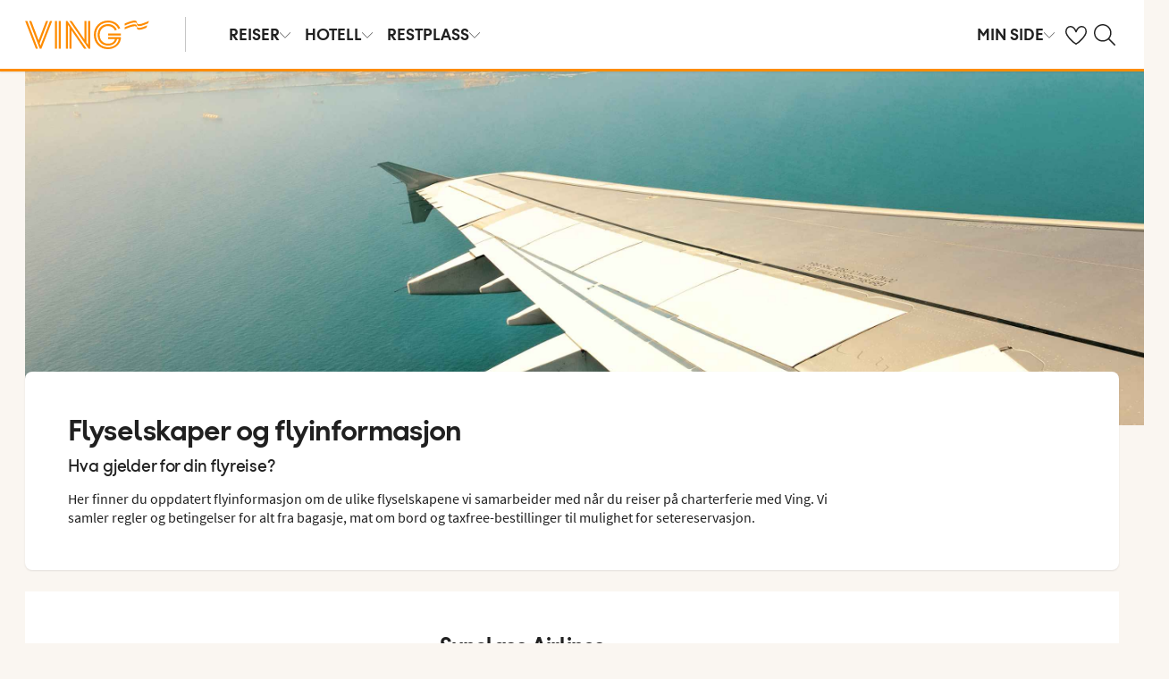

--- FILE ---
content_type: text/html; charset=utf-8
request_url: https://www.ving.no/flyreiser/flyselskapene
body_size: 33667
content:

    <!DOCTYPE html>
    <html lang="nb-NO">
      <head>
        <meta charSet="UTF-8"/><meta http-equiv="X-UA-Compatible" content="IE=edge"/><meta name="viewport" content="width=device-width, initial-scale=1"/><meta name="format-detection" content="telephone=no"/><title>Flyselskaper - charterreiser | Ving</title><meta name="description" content="Informasjon om hva som gjelder av regler for bagasje, taxfree og setebestilling for flyselskapet du skal reise med. Bestill flyreisen hos Ving. "/><meta name="keywords" content="Flyselskaper, flyinformasjon, fly, charter"/><meta name="author" content="Ving NO"/><meta name="theme-color" content="#FE8C00"/><meta name="robots" content="index,follow"/><link rel="canonical" href="https://www.ving.no/flyreiser/flyselskapene"/><meta property="og:title" content="Flyselskaper - charterreiser | Ving"/><meta property="og:site_name" content="Ving NO"/><meta property="og:description" content="Informasjon om hva som gjelder av regler for bagasje, taxfree og setebestilling for flyselskapet du skal reise med. Bestill flyreisen hos Ving. "/><meta property="og:type" content="website"/><meta property="og:url" content="https://www.ving.no/flyreiser/flyselskapene"/><meta property="og:image" content="https://img.ving.no/image/upload/c_scale,h_630,w_1200//media/3348/airplane_00001.jpg"/><meta property="og:image:width" content="1200"/><meta property="og:image:height" content="630"/><script type="text/javascript" src="/dynatrace/ruxitagentjs_ICA7NVfqru_10325251103172537.js" data-dtconfig="rid=RID_780450311|rpid=1931067966|domain=ving.no|reportUrl=https://bf50453hrn.bf.dynatrace.com/bf|app=b65fa5aac3b1fde4|cuc=ns08oal7|cors=1|owasp=1|mel=100000|featureHash=ICA7NVfqru|dpvc=1|lastModification=1765183160429|tp=500,50,0|rdnt=1|uxrgce=1|srbbv=2|agentUri=/dynatrace/ruxitagentjs_ICA7NVfqru_10325251103172537.js"></script><link rel="icon" href="https://idun.nltg.com/assets/images/favicon_nltg.png"/><script>window.__IDUN_GLOBALS_CONFIG__ = {"siteId":3,"mediaBaseUrl":"https://img.ving.no","inWebView":false,"inPopUp":false,"browserInfo":{"isUnsupportedBrowser":false,"isBot":false},"cookieConsentSettings":{"cookieConsent":{"consent":false,"approved":[],"denied":[],"changeConsent":false,"hideConsent":false},"hash":{"iv":"e0ca0fe6bfa3b59e7f22c26cb02f6f39","content":"[base64]"},"initialIsMobile":false,"labels":{"mainHeader":"Ving bruker informasjonskapsler (cookies) for å gi deg en bedre og mer relevant opplevelse","mainText":"Dette betyr at vi samler inn informasjon om hvordan du bruker nettstedet vårt ving.no å:\n•\tsørge for at nettstedet fungerer som det skal, forhindre overbelastning og beskytte nettstedet mot angrep (nødvendige informasjonskapsler)\n•\thuske dine preferanser og forbedre funksjoner (funksjonelle informasjonskapsler);\n•\tanalysere besøk for å forstå hvordan nettstedet brukes og hvordan du samhandler med nettstedet for å forbedre design, brukervennlighet og innhold (statistiske informasjonskapsler)\n•\tSammen med partnere, vis innhold og annonser som er tilpasset deg basert på dine interesser og atferd på nettstedet (markedsføringsinformasjonskapsler).\n\nVi deler også visse opplysninger med våre partnere.\n\nVed å klikke på \"Godta alle\" samtykker du til bruk av alle informasjonskapsler. Klikk på \"Innstillinger\" for å velge hvilke kategorier av informasjonskapsler du vil samtykke til.\nVed å klikke på \"Avvis alle\" godtar du bare nødvendige informasjonskapsler, og nettstedet vårt er ikke skreddersydd for dine interesser.\n\nDu kan alltid endre valgene dine senere ved å klikke på \"Informasjonskapsler\" nederst på siden.\n\nLes mer i våre","necessaryHeader":"Nødvendig","necessaryText":"Nødvendige informasjonskapsler brukes for at nettstedet skal fungere skikkelig. De muliggjør grunnleggende funksjoner som sidenavigering, tilgang til sikre områder, forhindrer overbelastning og beskytter nettstedet mot angrep. Disse informasjonskapslene er alltid aktive og kan ikke slås av, ellers vil ikke nettstedet fungere som det skal.","functionalHeader":"Funksjonelle","functionalText":"Funksjonelle informasjonskapsler brukes til å forbedre opplevelsen din av nettstedet. De lar deg lagre innstillinger som språkvalg, region og hvordan nettstedet oppfører seg. Disse informasjonskapslene hjelper nettstedet til å fungere optimalt, men er ikke nødvendige og kan derfor velges bort.","statisticHeader":"Statistiske","statisticText":"Statistiske informasjonskapsler brukes til å forstå hvordan nettstedet brukes. Vi samler inn informasjon om hvordan du samhandler med nettstedet, for eksempel hvilke sider du besøker og hvor ofte. Målet er å forbedre design, brukervennlighet og effektivitet. Informasjonen brukes også til å vise personlig tilpasset innhold og til å forberede markedsundersøkelser. Disse informasjonskapslene er valgfrie.","marketingHeader":"Markedsføring","marketingText":"Markedsføringsinformasjonskapsler brukes til å vise innhold og annonser som er relevante for deg. Vi samler inn informasjon om dine interesser og atferd på nettstedet – for eksempel hvilke sider du besøker, hvilke annonser du klikker på, og hvilke produkter eller tjenester du viser interesse for. Denne informasjonen brukes til å opprette en profil av deg som bruker (profilering), slik at vi og våre samarbeidspartnere kan vise personlig markedsføring i ulike kanaler, og for å følge opp digital markedsføring som vises i eksterne kanaler.\nVi samarbeider med ulike partnere, for eksempel media og tekniske plattformer (reklame- og måleverktøy). De behandler opplysninger enten i henhold til våre instrukser som databehandlere, eller som selvstendige behandlingsansvarlige på eget ansvar. I informasjonskapselerklæringen kan du se hvem våre partnere er for hver informasjonskapsel.\nDisse informasjonskapslene er valgfrie.\nHvis du ikke tillater disse informasjonskapslene, vil du fortsatt se annonser, men de vil ikke bli tilpasset. \n","acceptAllButtonText":"Godta alle","acceptSelectedButtonText":"Godta valgte","acceptNecessaryButtonText":"Godta bare nødvendige","selectAllText":"Velg alle","deselectAllText":" Fjern alle","cookiePolicyPopUpLinkText":"ving.no/informasjonskapsler","cookiePolicyPopUpText":"For at du skal få en bedre og mer personlig brukeropplevelse benytter vi informasjonskapsler på ving.no. Det gjør at vi kan tilpasse relevant innhold til deg på nettsiden, i sosiale medier o.l., samt analysere brukermønstre. Informasjon om hvordan du bruker ving.no deles med samarbeidspartnere. Under kan du se de ulike informasjonskapslene og velge grad av tilpasning. Du kan endre innstillingene når som helst. Les mer på ving.no/informasjonskapsler.","cookiePolicyLink":"https://www.ving.no/informasjonskapsler","cookiePolicyLinkText":"retningslinjer for informasjonskapsler","declineAll":"Avvis alle","settings":"Innstillinger","backLink":"Tilbake","googlePrivacyPolicyLinkText":"Google Privacy Policy"},"enabled":true,"scriptUrl":"https://policy.cookieinformation.com/uc.js","culture":"NB","id":null},"labels":{"cookieConsentLabels":{"mainHeader":"Ving bruker informasjonskapsler (cookies) for å gi deg en bedre og mer relevant opplevelse","mainText":"Dette betyr at vi samler inn informasjon om hvordan du bruker nettstedet vårt ving.no å:\n•\tsørge for at nettstedet fungerer som det skal, forhindre overbelastning og beskytte nettstedet mot angrep (nødvendige informasjonskapsler)\n•\thuske dine preferanser og forbedre funksjoner (funksjonelle informasjonskapsler);\n•\tanalysere besøk for å forstå hvordan nettstedet brukes og hvordan du samhandler med nettstedet for å forbedre design, brukervennlighet og innhold (statistiske informasjonskapsler)\n•\tSammen med partnere, vis innhold og annonser som er tilpasset deg basert på dine interesser og atferd på nettstedet (markedsføringsinformasjonskapsler).\n\nVi deler også visse opplysninger med våre partnere.\n\nVed å klikke på \"Godta alle\" samtykker du til bruk av alle informasjonskapsler. Klikk på \"Innstillinger\" for å velge hvilke kategorier av informasjonskapsler du vil samtykke til.\nVed å klikke på \"Avvis alle\" godtar du bare nødvendige informasjonskapsler, og nettstedet vårt er ikke skreddersydd for dine interesser.\n\nDu kan alltid endre valgene dine senere ved å klikke på \"Informasjonskapsler\" nederst på siden.\n\nLes mer i våre","necessaryHeader":"Nødvendig","necessaryText":"Nødvendige informasjonskapsler brukes for at nettstedet skal fungere skikkelig. De muliggjør grunnleggende funksjoner som sidenavigering, tilgang til sikre områder, forhindrer overbelastning og beskytter nettstedet mot angrep. Disse informasjonskapslene er alltid aktive og kan ikke slås av, ellers vil ikke nettstedet fungere som det skal.","functionalHeader":"Funksjonelle","functionalText":"Funksjonelle informasjonskapsler brukes til å forbedre opplevelsen din av nettstedet. De lar deg lagre innstillinger som språkvalg, region og hvordan nettstedet oppfører seg. Disse informasjonskapslene hjelper nettstedet til å fungere optimalt, men er ikke nødvendige og kan derfor velges bort.","statisticHeader":"Statistiske","statisticText":"Statistiske informasjonskapsler brukes til å forstå hvordan nettstedet brukes. Vi samler inn informasjon om hvordan du samhandler med nettstedet, for eksempel hvilke sider du besøker og hvor ofte. Målet er å forbedre design, brukervennlighet og effektivitet. Informasjonen brukes også til å vise personlig tilpasset innhold og til å forberede markedsundersøkelser. Disse informasjonskapslene er valgfrie.","marketingHeader":"Markedsføring","marketingText":"Markedsføringsinformasjonskapsler brukes til å vise innhold og annonser som er relevante for deg. Vi samler inn informasjon om dine interesser og atferd på nettstedet – for eksempel hvilke sider du besøker, hvilke annonser du klikker på, og hvilke produkter eller tjenester du viser interesse for. Denne informasjonen brukes til å opprette en profil av deg som bruker (profilering), slik at vi og våre samarbeidspartnere kan vise personlig markedsføring i ulike kanaler, og for å følge opp digital markedsføring som vises i eksterne kanaler.\nVi samarbeider med ulike partnere, for eksempel media og tekniske plattformer (reklame- og måleverktøy). De behandler opplysninger enten i henhold til våre instrukser som databehandlere, eller som selvstendige behandlingsansvarlige på eget ansvar. I informasjonskapselerklæringen kan du se hvem våre partnere er for hver informasjonskapsel.\nDisse informasjonskapslene er valgfrie.\nHvis du ikke tillater disse informasjonskapslene, vil du fortsatt se annonser, men de vil ikke bli tilpasset. \n","acceptAllButtonText":"Godta alle","acceptSelectedButtonText":"Godta valgte","acceptNecessaryButtonText":"Godta bare nødvendige","selectAllText":"Velg alle","deselectAllText":" Fjern alle","cookiePolicyPopUpLinkText":"ving.no/informasjonskapsler","cookiePolicyPopUpText":"For at du skal få en bedre og mer personlig brukeropplevelse benytter vi informasjonskapsler på ving.no. Det gjør at vi kan tilpasse relevant innhold til deg på nettsiden, i sosiale medier o.l., samt analysere brukermønstre. Informasjon om hvordan du bruker ving.no deles med samarbeidspartnere. Under kan du se de ulike informasjonskapslene og velge grad av tilpasning. Du kan endre innstillingene når som helst. Les mer på ving.no/informasjonskapsler.","cookiePolicyLink":"https://www.ving.no/informasjonskapsler","cookiePolicyLinkText":"retningslinjer for informasjonskapsler","declineAll":"Avvis alle","settings":"Innstillinger","backLink":"Tilbake","googlePrivacyPolicyLinkText":"Google Privacy Policy"},"oldBrowserLabels":{"oldBrowserHeader":"Det ser ut til at du bruker en nettleser som er utdatert.","oldBrowserText":"Bruker du en gammel nettleser? Da er du mer utsatt for cyberangrep, hacking, virus og svindel, selv om du besøker et sikkert nettsted. Vi anbefaler derfor at du oppdaterer nettleser til den nyeste versjonen av Chrome, Safari eller Edge.","oldBrowserLink":"https://browser-update.org","oldBrowserLinkText":"Les mer på browser-update.org"},"closeWindow":"Lukk","readmore":"Mer informasjon","readless":"Mindre informasjon"}}</script><script>window.__IDUN_MF_REMOTES__ = [{"name":"idun","alias":"idun","entry":"/idun/mf/client/idun-mf-manifest.json"}]</script><link href="https://assets.nltg.com" rel="preconnect" crossorigin="true"/><link href="https://img.nltg.com" rel="preconnect" crossorigin="true"/><link href="https://img.ving.no" rel="preconnect" crossorigin="true"/><style data-styled="" data-styled-version="6.0.2">:root{--transition-duration:1s;--border-radius-100:1px;--border-radius-200:2px;--border-radius-300:4px;--border-radius-400:6px;--border-radius-500:8px;--border-radius-600:12px;--border-radius-700:16px;--border-radius-800:20px;--border-radius-900:24px;--border-radius-card:8px;--border-radius-full-or-none:100%;--border-radius-none:0;--border-radius-pill:100%;--color-alert-500:#F6CC47;--color-almostblack:#202020;--color-apricot-500:#FDD587;--color-background-body:#FAF6F1;--color-background-disabled:#E3E3E3;--color-background-surface-primary:#FFFFFF;--color-background-surface-secondary:#EEE1D2;--color-background-surface-tertiary:#202020;--color-black:#202020;--color-border-brand:#FF5E00;--color-border-disabled:#8F8F8F;--color-border-key-line:#C6C6C6;--color-border-primary:#8F8F8F;--color-border-secondary:#ADADAD;--color-campaign-best-primary:#FF5A52;--color-campaign-better-primary:#2E696C;--color-campaign-better-secondary:#4C7F81;--color-campaign-black-week:#202020;--color-campaign-good-primary:#FFB876;--color-campaign-good-secondary:#FFD4A8;--color-campaign-good-tertiary:#FFEBD6;--color-campaign-happy-weekend:#FE8C00;--color-clay:#d3bfac;--color-core-100:#FFEBD6;--color-core-200:#FFD4A8;--color-core-300:#FFB876;--color-core-400:#FFA348;--color-core-500:#FE8C00;--color-core-600:#E77E00;--color-core-700:#D07000;--color-core-800:#B86100;--color-core-900:#A35300;--color-core-sunrise:#FE8C00;--color-cta-button-ghost:#202020;--color-cta-button-primary:#FF5E00;--color-cta-button-primary-active:#C44800;--color-cta-button-primary-dark:#202020CC;--color-cta-button-primary-dark-active:#737373CC;--color-cta-button-primary-dark-hover:#737373CC;--color-cta-button-primary-hover:#E15300;--color-cta-button-secondary:#FF5E00;--color-cta-button-secondary-active:#C44800;--color-cta-button-secondary-dark:#202020;--color-cta-button-secondary-dark-active:#202020;--color-cta-button-secondary-dark-hover:#202020;--color-cta-button-secondary-hover:#E15300;--color-cta-button-secondary-light:#FFFFFF;--color-cta-button-secondary-light-active:#FFFFFF;--color-cta-button-secondary-light-hover:#FFFFFF;--color-cta-button-tertiary:#4C7F81;--color-cta-button-tertiary-active:#2E696C;--color-cta-button-tertiary-hover:#2E696C;--color-cta-link-primary:#C44800;--color-cta-link-primary-hover:#A63C10;--color-cta-link-secondary:#202020;--color-cta-link-secondary-hover:#202020;--color-cta-primary:#FF5E00;--color-cta-primary-active:#C44800;--color-cta-primary-hover:#E15300;--color-cta-secondary:#4C7F81;--color-cta-secondary-active:#2E696C;--color-cta-secondary-hover:#2E696C;--color-dark-core-100:#FFDAB9;--color-dark-core-200:#FFC49A;--color-dark-core-2-500:#ff5e00;--color-dark-core-300:#FFAD7A;--color-dark-core-400:#FF8640;--color-dark-core-500:#FF5E00;--color-dark-core-600:#E15300;--color-dark-core-700:#C44800;--color-dark-core-800:#A63C10;--color-dark-core-900:#8B2E16;--color-dark-gray:#454545;--color-dark-gray-l1:#707070;--color-dark-steel-blue:#567278;--color-earth:#746343;--color-element-input-active:#FF5E00;--color-element-input-error:#C9372C;--color-element-input-form-field-active:#202020;--color-element-input-success:#20845A;--color-error-500:#C9372C;--color-extra-light-gray:#f7f7f7;--color-focus-outline:#005fcc;--color-grass-100:#95D59B;--color-grass-200:#83CA8A;--color-grass-300:#5EB366;--color-grass-400:#3A9D43;--color-grass-500:#158620;--color-grass-600:#116B1A;--color-grass-700:#0D5013;--color-grass-800:#08360D;--color-grass-900:#052409;--color-green-100:#D9ECCE;--color-green-200:#B3D99D;--color-green-300:#8DC56D;--color-green-400:#67B23C;--color-green-500:#419F0B;--color-green-600:#347F09;--color-green-700:#275F07;--color-green-800:#1A4004;--color-green-900:#133003;--color-grey-100:#E3E3E3;--color-grey-200:#D6D6D6;--color-grey-25:#F7F7F7;--color-grey-300:#C6C6C6;--color-grey-400:#ADADAD;--color-grey-50:#F0F1F2;--color-grey-500:#8F8F8F;--color-grey-600:#737373;--color-grey-700:#5E5E5E;--color-grey-800:#505050;--color-grey-900:#202020;--color-larimar-dark-100:#D1F0F4;--color-larimar-dark-200:#B5D4D8;--color-larimar-dark-300:#9AB8BC;--color-larimar-dark-400:#7F9DA1;--color-larimar-dark-500:#668387;--color-larimar-dark-600:#4D6A6E;--color-larimar-dark-700:#365255;--color-larimar-dark-800:#1F3B3E;--color-larimar-dark-900:#082528;--color-larimar-light-100:#EFF7F5;--color-larimar-light-200:#D8EBE6;--color-larimar-light-300:#BFD4CF;--color-larimar-light-400:#A7BDB8;--color-larimar-light-500:#90A7A1;--color-larimar-light-600:#7A908B;--color-larimar-light-700:#657974;--color-larimar-light-800:#50635E;--color-larimar-light-900:#3C4C48;--color-light-gray:#e3e3e3;--color-light-gray-l1:#ededed;--color-light-sand:#f9f5f1;--color-light-teal:#b0ccca;--color-link:#359cbb;--color-link-hover:#359cbb;--color-mango:#f6b637;--color-medium-gray:#adadad;--color-medium-gray-l1:#c7c7c7;--color-mint-green-500:#20845A;--color-morganite-100:#F0DDD6;--color-morganite-200:#EAD0C7;--color-morganite-300:#E4C3B8;--color-morganite-400:#DFB6A8;--color-morganite-500:#D9A999;--color-morganite-600:#B99082;--color-morganite-700:#98766B;--color-morganite-800:#775D54;--color-morganite-900:#57443D;--color-notif-nudge-primary:#A1AB87;--color-notif-push-cruise-primary:#B9DBDC;--color-notif-push-cruise-secondary:#CBE5E5;--color-notif-push-cruise-tertiary:#E6F4F4;--color-notif-push-hi-primary:#E15300;--color-notif-push-hi-secondary:#E15300;--color-notif-push-hi-tertiary:#E15300;--color-notif-push-my-primary:#FFE566;--color-notif-push-my-secondary:#FFF496;--color-notif-push-my-tertiary:#FFE566;--color-notif-push-why-primary:#C4A175;--color-notif-push-why-secondary:#E4C6A0;--color-notif-push-why-tertiary:#EEE1D2;--color-notif-system-alert:#F6CC47;--color-notif-system-error:#C9372C;--color-notif-system-info:#CDD5B5;--color-notif-system-success:#20845A;--color-notif-tag-secondary:#CDD5B5;--color-notif-urgency-primary:#A5D5D8;--color-ocean:#359cbb;--color-ocean-l1:#60b9d4;--color-olive-100:#ECEFE3;--color-olive-200:#E6EADA;--color-olive-300:#D9E0C7;--color-olive-400:#CDD5B5;--color-olive-500:#C0CBA2;--color-olive-600:#A1AB87;--color-olive-700:#8A9559;--color-olive-800:#70763D;--color-olive-900:#606534;--color-plant:#667f73;--color-pyright-dark-100:#E3DCB8;--color-pyright-dark-200:#C7C09D;--color-pyright-dark-300:#ACA583;--color-pyright-dark-400:#918A69;--color-pyright-dark-500:#777151;--color-pyright-dark-600:#5E593A;--color-pyright-dark-700:#464124;--color-pyright-dark-800:#2F2B0F;--color-pyright-dark-900:#1A1700;--color-pyright-light-100:#E6E1D0;--color-pyright-light-200:#DCD6BE;--color-pyright-light-300:#D3C9AC;--color-pyright-light-400:#C9BC9B;--color-pyright-light-500:#C0AF89;--color-pyright-light-600:#A39474;--color-pyright-light-700:#867860;--color-pyright-light-800:#6A5E4B;--color-pyright-light-900:#4D4437;--color-quartz-100:#F1EEE7;--color-quartz-150:#EDE8DE;--color-quartz-200:#E8E2D6;--color-quartz-250:#CEC7BA;--color-quartz-300:#B4AB9E;--color-quartz-350:#9A9082;--color-quartz-400:#807566;--color-quartz-450:#766D61;--color-quartz-50:#F6F4EF;--color-quartz-500:#6C665B;--color-quartz-550:#625E56;--color-quartz-600:#56514A;--color-quartz-650:#49453E;--color-quartz-700:#3D3832;--color-rouge-100:#FFCDCB;--color-rouge-200:#FFBDBA;--color-rouge-300:#FF9B97;--color-rouge-400:#FF7A75;--color-rouge-500:#FF5A52;--color-rouge-600:#D44942;--color-rouge-700:#A93731;--color-rouge-800:#7F2521;--color-rouge-900:#611C19;--color-ruby-100:#FF876B;--color-ruby-200:#FF6B52;--color-ruby-300:#EB4E3A;--color-ruby-400:#CB3023;--color-ruby-500:#AB030C;--color-ruby-600:#8C0000;--color-ruby-700:#6D0000;--color-ruby-800:#4E0001;--color-ruby-900:#320002;--color-salmon-500:#C9372C;--color-sandstone:#7d726a;--color-sand-100:#FAF6F1;--color-sand-200:#F6EEE5;--color-sand-300:#EEE1D2;--color-sand-400:#EED7B9;--color-sand-500:#E4C6A0;--color-sand-600:#C4A175;--color-sand-700:#A98A63;--color-sand-800:#8E7352;--color-sand-900:#715C42;--color-silver:#d6e2e5;--color-steel-blue:#799094;--color-success-500:#20845A;--color-sunlight-100:#FFF8BF;--color-sunlight-200:#FFF496;--color-sunlight-300:#FFEC88;--color-sunlight-400:#FFE566;--color-sunlight-500:#FFD940;--color-sunlight-600:#FFCC02;--color-sunlight-700:#FFC123;--color-sunlight-800:#F6AE00;--color-sunlight-900:#E5A302;--color-teal-100:#E6F4F4;--color-teal-200:#DDEFF0;--color-teal-300:#CBE5E5;--color-teal-400:#B9DBDC;--color-teal-500:#A5D5D8;--color-teal-600:#81BEC3;--color-teal-700:#6A9FA3;--color-teal-800:#4C7F81;--color-teal-900:#2E696C;--color-text:#202020;--color-text-disabled:#8F8F8F;--color-text-inverse:#FFFFFF;--color-text-primary:#202020;--color-text-subtle:#505050;--color-turmeric-100:#FEF1D7;--color-turmeric-200:#FEE3AF;--color-turmeric-300:#FDD587;--color-turmeric-400:#FDC75F;--color-turmeric-500:#FCB937;--color-turmeric-600:#CA942C;--color-turmeric-700:#B08227;--color-turmeric-800:#7E5D1C;--color-turmeric-900:#4C3710;--color-wave:#3d6778;--color-white:#FFFFFF;--elevation-100:0 1px 2px 0 rgba(32, 32, 32, 0.10);--elevation-300:0 3px 6px 0 rgba(32, 32, 32, 0.12);--elevation-400:0 4px 8px 0 rgba(32, 32, 32, 0.13);--font-body-l:400 2rem/normal 'Source Sans Pro','Trebuchet MS',Arial;--font-body-m:400 1.6rem/normal 'Source Sans Pro','Trebuchet MS',Arial;--font-body-s:400 1.2rem/normal 'Source Sans Pro','Trebuchet MS',Arial;--font-button:700 1.9rem/normal 'Thomas Headline','Source Sans 3','Tebuchet MS','Arial Black';--font-family-body:'Source Sans Pro','Trebuchet MS',Arial;--font-family-globetrotter-sans:'Globetrotter Sans';--font-family-headline:'Thomas Headline','Source Sans 3','Tebuchet MS','Arial Black';--font-family-nltg-wave-serif:'NLTG Wave Serif',Arial;--font-family-red-hat-text:'Red Hat Text',Arial;--font-family-source-sans-pro:'Source Sans Pro','Trebuchet MS',Arial;--font-family-thomas-headline:'Thomas Headline','Source Sans 3','Tebuchet MS','Arial Black';--font-headline-l:700 2.6rem/1 'Thomas Headline','Source Sans 3','Tebuchet MS','Arial Black';--font-headline-m:700 2.2rem/1 'Thomas Headline','Source Sans 3','Tebuchet MS','Arial Black';--font-headline-s:700 1.9rem/1.1 'Thomas Headline','Source Sans 3','Tebuchet MS','Arial Black';--font-headline-xl:400 3.4rem/1.1 'NLTG Wave Serif',Arial;--font-headline-xs:700 1.6rem/1.1 'Thomas Headline','Source Sans 3','Tebuchet MS','Arial Black';--font-mega:400 5.6rem/1.1 'NLTG Wave Serif',Arial;--font-mini:400 1.2rem/1.2 'Source Sans Pro','Trebuchet MS',Arial;--font-preamble:400 2rem/1.3 'Thomas Headline','Source Sans 3','Tebuchet MS','Arial Black';--font-section-heading:400 2.8rem/1 'Thomas Headline','Source Sans 3','Tebuchet MS','Arial Black';--space-100:4px;--space-1000:120px;--space-200:8px;--space-300:12px;--space-400:16px;--space-50:2px;--space-500:24px;--space-600:40px;--space-700:48px;--space-800:60px;--space-900:80px;--space-950:120px;--space-grid-gutter:12px;--space-grid-margin:16px;--space-grid-row-gap:24px;--space-section-margin:40px;--transition:calc(var(--transition-duration) * 0.25) ease;--transition-slow:calc(var(--transition-duration) * 1) ease;--transition-smooth:calc(var(--transition-duration) * 0.5) ease;}/*!sc*/
@media (prefers-reduced-motion:reduce){:root{--animation-duration:0s;}}/*!sc*/
@media (min-width:768px){:root{--font-body-l:400 2rem/normal 'Source Sans Pro','Trebuchet MS',Arial;--font-body-m:400 1.6rem/1.35 'Source Sans Pro','Trebuchet MS',Arial;--font-body-s:400 1.4rem/1.4 'Source Sans Pro','Trebuchet MS',Arial;--font-headline-l:700 3.2rem/1 'Thomas Headline','Source Sans 3','Tebuchet MS','Arial Black';--font-headline-m:700 2.4rem/1 'Thomas Headline','Source Sans 3','Tebuchet MS','Arial Black';--font-headline-s:700 1.9rem/1.1 'Thomas Headline','Source Sans 3','Tebuchet MS','Arial Black';--font-headline-xl:400 3.6rem/1.1 'NLTG Wave Serif',Arial;--font-headline-xs:700 1.6rem/1.1 'Thomas Headline','Source Sans 3','Tebuchet MS','Arial Black';--font-mega:400 6.4rem/1.1 'NLTG Wave Serif',Arial;--font-section-heading:400 3rem/1 'Thomas Headline','Source Sans 3','Tebuchet MS','Arial Black';--space-grid-gutter:16px;--space-grid-margin:24px;--space-grid-row-gap:24px;--space-section-margin:60px;}}/*!sc*/
@media (min-width:1024px){:root{--font-body-l:400 2rem/normal 'Source Sans Pro','Trebuchet MS',Arial;--font-body-m:400 1.6rem/1.35 'Source Sans Pro','Trebuchet MS',Arial;--font-body-s:400 1.4rem/1.4 'Source Sans Pro','Trebuchet MS',Arial;--font-headline-l:700 3.4rem/1 'Thomas Headline','Source Sans 3','Tebuchet MS','Arial Black';--font-headline-m:700 2.6rem/1 'Thomas Headline','Source Sans 3','Tebuchet MS','Arial Black';--font-headline-s:700 1.9rem/1.1 'Thomas Headline','Source Sans 3','Tebuchet MS','Arial Black';--font-headline-xl:400 4rem/1.1 'NLTG Wave Serif',Arial;--font-headline-xs:700 1.6rem/1.1 'Thomas Headline','Source Sans 3','Tebuchet MS','Arial Black';--font-mega:400 7.2rem/1.1 'NLTG Wave Serif',Arial;--font-section-heading:400 3.2rem/1 'Thomas Headline','Source Sans 3','Tebuchet MS','Arial Black';--space-grid-gutter:24px;--space-grid-margin:28px;--space-grid-row-gap:24px;--space-section-margin:60px;}}/*!sc*/
@font-face{font-family:'Source Sans Pro';font-style:normal;font-weight:400;src:url('https://idun.nltg.com/assets/fonts/source-sans-pro-400.woff2') format('woff2');font-display:swap;}/*!sc*/
@font-face{font-family:'Source Sans Pro';font-style:normal;font-weight:700;src:url('https://idun.nltg.com/assets/fonts/source-sans-pro-700.woff2') format('woff2');font-display:swap;}/*!sc*/
@font-face{font-family:'Thomas Headline';font-weight:700;font-style:normal;src:url('https://idun.nltg.com/assets/fonts/thomas-headline-700.woff2') format('woff2');font-display:swap;}/*!sc*/
@font-face{font-family:'Thomas Headline';font-weight:400;font-style:normal;src:url('https://idun.nltg.com/assets/fonts/thomas-headline-400.woff2') format('woff2');font-display:swap;}/*!sc*/
@font-face{font-family:'NLTG Wave Serif';font-weight:400;font-style:normal;src:url('https://idun.nltg.com/assets/fonts/nltg-wave-serif-400.woff2') format('woff2');font-display:swap;}/*!sc*/
@font-face{font-family:'Red Hat Text';font-weight:400;font-style:normal;src:url('https://idun.nltg.com/assets/fonts/red-hat-text.woff2') format('woff2');font-display:swap;}/*!sc*/
@font-face{font-family:'Red Hat Text';font-weight:500;font-style:normal;src:url('https://idun.nltg.com/assets/fonts/red-hat-text.woff2') format('woff2');font-display:swap;}/*!sc*/
@font-face{font-family:'Red Hat Text';font-weight:600;font-style:normal;src:url('https://idun.nltg.com/assets/fonts/red-hat-text.woff2') format('woff2');font-display:swap;}/*!sc*/
@font-face{font-family:'Globetrotter Sans';font-weight:300;font-style:normal;src:url('https://idun.nltg.com/assets/fonts/globetrotter-sans-300.woff2') format('woff2');font-display:swap;}/*!sc*/
@font-face{font-family:'Globetrotter Sans';font-weight:400;font-style:normal;src:url('https://idun.nltg.com/assets/fonts/globetrotter-sans-400.woff2') format('woff2');font-display:swap;}/*!sc*/
*{border:0;box-sizing:border-box;list-style-type:none;margin:0;padding:0;text-decoration:none;}/*!sc*/
html,body,div,span,applet,object,iframe,h1,h2,h3,h4,h5,h6,p,blockquote,pre,a,abbr,acronym,address,big,cite,code,del,dfn,em,img,ins,kbd,q,s,samp,small,strike,strong,sub,sup,tt,var,b,u,i,center,dl,dt,dd,ol,ul,li,fieldset,form,label,legend,table,caption,tbody,tfoot,thead,tr,th,td,article,aside,canvas,details,embed,figure,figcaption,footer,header,hgroup,menu,nav,output,ruby,section,summary,time,mark,audio,video{font:inherit;font-size:100%;margin:0;vertical-align:baseline;}/*!sc*/
article,aside,details,figcaption,figure,footer,header,hgroup,menu,nav,section{display:block;}/*!sc*/
ol,ul{list-style:none;}/*!sc*/
blockquote,q{quotes:none;}/*!sc*/
blockquote::before,q::before,blockquote::after,q::after{content:none;}/*!sc*/
table{border-collapse:collapse;border-spacing:0;}/*!sc*/
html{font-size:62.5%;height:100%;-webkit-text-size-adjust:100%;}/*!sc*/
body{background:var(--color-background-body);color:var(--color-text);font:var(--font-body-m);height:100%;margin:0 auto;-webkit-font-smoothing:antialiased;}/*!sc*/
input,select,textarea,button{appearance:none;}/*!sc*/
input:focus-visible,select:focus-visible,textarea:focus-visible,button:focus-visible,a:focus-visible{outline:.2rem solid var(--color-focus-outline);outline-offset:.2rem;box-shadow:0 0 0 .4rem var(--color-white);border-radius:0.4rem;}/*!sc*/
select::-ms-expand{display:none;}/*!sc*/
button{font-family:var(--font-family-body);background:none;border-radius:0;color:var(--color-text);}/*!sc*/
a:not(:disabled),button:not(:disabled),select:not(:disabled),input[type='radio']:not(:disabled){cursor:pointer;}/*!sc*/
a{color:var(--color-cta-link-primary);}/*!sc*/
input[type='radio']{appearance:radio;}/*!sc*/
b,strong{font-weight:700;}/*!sc*/
i,em{font-style:italic;}/*!sc*/
h1,h2,h3,h4{font-family:var(--font-family-headline);}/*!sc*/
h1{font-size:3.6rem;line-height:4rem;}/*!sc*/
h2{font-size:2.8rem;line-height:2.8rem;}/*!sc*/
h3{font-size:2.4rem;line-height:2.4rem;}/*!sc*/
h4{font-size:1.8rem;line-height:1.8rem;}/*!sc*/
.visually-hidden{clip:rect(0 0 0 0);clip-path:inset(50%);height:1px;overflow:hidden;position:absolute;white-space:nowrap;width:1px;}/*!sc*/
.uikit-font-section-heading{font:var(--font-section-heading);}/*!sc*/
.uikit-font-preamble{font:var(--font-preamble);}/*!sc*/
.uikit-font-body-l{font:var(--font-body-l);}/*!sc*/
.uikit-font-body-m{font:var(--font-body-m);}/*!sc*/
.uikit-font-body-s{font:var(--font-body-s);}/*!sc*/
.uikit-font-mega{font:var(--font-mega);}/*!sc*/
.uikit-font-headline-xl{font:var(--font-headline-xl);}/*!sc*/
.uikit-font-headline-l{font:var(--font-headline-l);}/*!sc*/
.uikit-font-headline-m{font:var(--font-headline-m);}/*!sc*/
.uikit-font-headline-s{font:var(--font-headline-s);}/*!sc*/
.uikit-font-headline-xs{font:var(--font-headline-xs);}/*!sc*/
.uikit-font-mini{font:var(--font-mini);letter-spacing:1.2px;text-transform:uppercase;}/*!sc*/
.uikit-font-mega{font:var(--font-mega);}/*!sc*/
.uikit-font-button{font:var(--font-button);text-transform:uppercase;}/*!sc*/
.uikit-link{color:var(--color-cta-link-primary);cursor:pointer;display:inline-flex;align-items:center;font-size:1.6rem;text-decoration:underline;text-underline-offset:2px;}/*!sc*/
.uikit-link:hover{color:var(--color-cta-link-primary-hover);}/*!sc*/
.uikit-link--with-icon{text-decoration:none;}/*!sc*/
.uikit-link--with-icon:hover{text-decoration:underline;}/*!sc*/
.uikit-link--with-icon svg{margin-left:var(--space-200);height:1.2rem;width:1.2rem;}/*!sc*/
.uikit-box{background:var(--color-white);width:100%;border-radius:var(--border-radius-500);box-shadow:var(--elevation-100);padding:var(--space-400);}/*!sc*/
@media (min-width:768px){.uikit-box{padding:var(--space-500);}}/*!sc*/
@media (min-width:1024px){.uikit-box{padding:var(--space-700);}}/*!sc*/
.uikit-box--without-padding{background:var(--color-white);width:100%;border-radius:var(--border-radius-500);box-shadow:var(--elevation-100);padding:unset;}/*!sc*/
data-styled.g25[id="sc-global-bYgLnW1"]{content:"sc-global-bYgLnW1,"}/*!sc*/
.hhuTUS{display:inline-block;overflow:visible;height:1.2rem;width:1.2rem;stroke-width:0.15rem;}/*!sc*/
data-styled.g126[id="Iconstyle__Icon-sc-14paivs-0"]{content:"hhuTUS,"}/*!sc*/
.ckveKS{--container-width:1280px;--fluid-area:calc(50% - var(--container-width) / 2);--column-count:3;--m:var(--space-grid-margin);--g:var(--space-grid-gutter);--c:minmax(0,1fr);--container-grid-template:var(--c) repeat(var(--column-count),var(--g) var(--c));--grid-template-areas:'c1 g1 c2 g2 c3 g3 c4';display:grid;grid-template-columns:var(--container-grid-template);grid-template-areas:var(--grid-template-areas);grid-auto-rows:max-content;grid-auto-flow:row;row-gap:var(--space-grid-row-gap);--container-grid-template:var(--fluid-area) max(var(--m),env(safe-area-inset-left)) var(--c) repeat(var(--column-count),var(--g) var(--c)) max(var(--m),env(safe-area-inset-right)) var(--fluid-area);--grid-template-areas:'fa1 m1 c1 g1 c2 g2 c3 g3 c4 m2 fa2';}/*!sc*/
@media (min-width:768px){.ckveKS{--column-count:11;--grid-template-areas:'c1 g1 c2 g2 c3 g3 c4 g4 c5 g5 c6 g6 c7 g7 c8 g8 c9 g9 c10 g10 c11 g11 c12';}}/*!sc*/
@media (min-width:768px){.ckveKS{--grid-template-areas:'fa1 m1 c1 g1 c2 g2 c3 g3 c4 g4 c5 g5 c6 g6 c7 g7 c8 g8 c9 g9 c10 g10 c11 g11 c12 m2 fa2';}}/*!sc*/
.bMmdQy{--container-width:1280px;--fluid-area:calc(50% - var(--container-width) / 2);--column-count:3;--m:var(--space-grid-margin);--g:var(--space-grid-gutter);--c:minmax(0,1fr);--container-grid-template:var(--c) repeat(var(--column-count),var(--g) var(--c));--grid-template-areas:'c1 g1 c2 g2 c3 g3 c4';display:grid;grid-template-columns:var(--container-grid-template);grid-template-areas:var(--grid-template-areas);grid-auto-rows:max-content;grid-auto-flow:row;row-gap:0;}/*!sc*/
@media (min-width:768px){.bMmdQy{--column-count:11;--grid-template-areas:'c1 g1 c2 g2 c3 g3 c4 g4 c5 g5 c6 g6 c7 g7 c8 g8 c9 g9 c10 g10 c11 g11 c12';}}/*!sc*/
data-styled.g146[id="Gridstyle__Grid-sc-9bhwn5-0"]{content:"ckveKS,bMmdQy,"}/*!sc*/
.egejQT{grid-column:c1-start/c4-end;}/*!sc*/
@media (min-width:768px){.egejQT{grid-column:c1-start/c12-end;}}/*!sc*/
@media (min-width:1024px){.egejQT{grid-column:c1-start/c12-end;}}/*!sc*/
.bWNkID{grid-column:c1-start/c4-end;}/*!sc*/
@media (min-width:768px){.bWNkID{grid-column:c1-start/c4-end;}}/*!sc*/
@media (min-width:1024px){.bWNkID{grid-column:c1-start/c4-end;}}/*!sc*/
.gDCKqf{grid-column:c1-start/c4-end;}/*!sc*/
@media (min-width:768px){.gDCKqf{grid-column:c5-start/c11-end;}}/*!sc*/
@media (min-width:1024px){.gDCKqf{grid-column:c5-start/c11-end;}}/*!sc*/
.dgmxuL{grid-column:c1-start/c4-end;}/*!sc*/
@media (min-width:768px){.dgmxuL{grid-column:c1-start/c6-end;}}/*!sc*/
@media (min-width:1024px){.dgmxuL{grid-column:c1-start/c6-end;}}/*!sc*/
.iFUFCL{grid-column:c1-start/c4-end;}/*!sc*/
@media (min-width:768px){.iFUFCL{grid-column:c7-start/c12-end;}}/*!sc*/
@media (min-width:1024px){.iFUFCL{grid-column:c7-start/c12-end;}}/*!sc*/
data-styled.g147[id="Gridstyle__GridItem-sc-9bhwn5-1"]{content:"egejQT,bWNkID,gDCKqf,dgmxuL,iFUFCL,"}/*!sc*/
@media (min-width:768px){.hczUeV{padding:var(--space-700) var(--space-700) var(--space-700) var(--space-500);}}/*!sc*/
@media (max-width:767px){.hczUeV{padding:0 var(--space-500) var(--space-500);}}/*!sc*/
data-styled.g151[id="Container__StyledContainer-sc-1uf0v1f-0"]{content:"hczUeV,"}/*!sc*/
.kgBoLD{line-height:normal;font-size:1.6rem;overflow:visible;text-align:left;display:inline-flex;align-items:center;transition:color var(--transition);color:var(--color-cta-link-primary);}/*!sc*/
.kgBoLD:hover{color:var(--color-cta-link-primary-hover);}/*!sc*/
data-styled.g156[id="Linkstyle__Link-sc-1d1h248-0"]{content:"kgBoLD,"}/*!sc*/
.cBuWNO{display:flex;margin-left:var(--space-200);}/*!sc*/
data-styled.g158[id="Linkstyle__IconAfter-sc-1d1h248-2"]{content:"cBuWNO,"}/*!sc*/
.fwlQZv{text-decoration:underline;text-underline-offset:2px;text-decoration:none;}/*!sc*/
.Linkstyle__Link-sc-1d1h248-0:hover .fwlQZv{text-decoration:underline;}/*!sc*/
data-styled.g159[id="Linkstyle__LinkText-sc-1d1h248-3"]{content:"fwlQZv,"}/*!sc*/
.gHzzxH{color:var(--color-text);display:block;}/*!sc*/
.bg-dark .gHzzxH{color:var(--color-text-inverse);}/*!sc*/
data-styled.g166[id="LinkWrapper__StyledLinkWrapper-sc-1sb6ozq-0"]{content:"gHzzxH,"}/*!sc*/
.RzZzR{align-items:center;display:inline-flex;justify-content:center;width:100%;}/*!sc*/
.RzZzR img{flex:none;}/*!sc*/
data-styled.g168[id="style__Picture-sc-10ggsb6-0"]{content:"RzZzR,"}/*!sc*/
.gUCrcW{position:relative;}/*!sc*/
.gUCrcW >picture img{object-fit:cover;height:100%;width:100%;border-radius:var(--border-radius-500);box-shadow:var(--elevation-100);}/*!sc*/
.elm-container .gUCrcW >picture img{border-radius:unset;box-shadow:unset;}/*!sc*/
data-styled.g172[id="Picture__PictureWrapper-sc-x0smgn-2"]{content:"gUCrcW,"}/*!sc*/
.dRyfmr p:not(:last-child),.dRyfmr ol:not(:last-child),.dRyfmr ul:not(:last-child){margin-bottom:var(--space-400);}/*!sc*/
@media (min-width:768px){.dRyfmr p:not(:last-child),.dRyfmr ol:not(:last-child),.dRyfmr ul:not(:last-child){margin-bottom:var(--space-500);}}/*!sc*/
.dRyfmr p:empty{display:none;}/*!sc*/
.dRyfmr ol,.dRyfmr ul{line-height:2.2rem;}/*!sc*/
.dRyfmr ol{list-style-position:inside;padding-left:var(--space-100);}/*!sc*/
.dRyfmr ol li{list-style-type:decimal;margin-bottom:var(--space-100);}/*!sc*/
.dRyfmr ul{padding-left:var(--space-300);}/*!sc*/
.dRyfmr ul li{list-style-type:disc;margin:0 0 var(--space-100) var(--space-200);}/*!sc*/
.dRyfmr a:not([class]){border-bottom:var(--color-text) solid 1px;color:var(--color-text);cursor:pointer;transition:border-color var(--transition),color var(--transition);}/*!sc*/
.no-touch .dRyfmr a:not([class]):hover{border-color:var(--color-text);color:var(--color-text);}/*!sc*/
.dRyfmr h1{font:var(--font-headline-l);margin-bottom:var(--space-300);}/*!sc*/
.dRyfmr h2{font:var(--font-headline-m);margin-bottom:var(--space-200);}/*!sc*/
.dRyfmr h3{font:var(--font-headline-s);margin-bottom:var(--space-200);}/*!sc*/
.dRyfmr h4{font:var(--font-headline-xs);margin-bottom:var(--space-200);}/*!sc*/
.dRyfmr strong{font-weight:700;}/*!sc*/
.dRyfmr em,.dRyfmr i{font-style:italic;}/*!sc*/
data-styled.g177[id="TypographyWrapperstyle__TypographyWrapper-sc-1mzbc5h-0"]{content:"dRyfmr,"}/*!sc*/
@media (min-width:1024px){.eNJSTW{columns:2;column-gap:var(--space-700);}.eNJSTW h1,.eNJSTW h2,.eNJSTW h3,.eNJSTW h4{break-after:avoid;}.eNJSTW li,.eNJSTW p{break-inside:avoid;}.eNJSTW .elm-rich-text__column{break-inside:avoid;break-after:column;}}/*!sc*/
data-styled.g178[id="RichText__Wrapper-sc-1x5ojus-0"]{content:"ccnmtb,eNJSTW,"}/*!sc*/
.gGuxZG{scroll-margin-top:var(--space-grid-row-gap);margin:0 0 var(--space-section-margin) 0;padding:0;border-radius:0;box-shadow:none;}/*!sc*/
.gGuxZG [id][class*='elm-']{scroll-margin-top:var(--space-grid-row-gap);}/*!sc*/
.gGuxZG:has([data-app-name='priceofferGeographical'] [id^='po-app-root-']:empty){display:none;}/*!sc*/
.gGuxZG:first-child:not( :has(.tpl-top-image),:has(.tpl-hero-video),:has(.gw-top-image),:has(.elm-breadcrumbs) ){padding-top:var(--space-grid-row-gap);}/*!sc*/
.gGuxZG.bg-dark:has(+ .elm-section.bg-dark),.gGuxZG.bg-light:has(+ .elm-section.bg-dark),.gGuxZG.bg-dark:has(+ .elm-section.bg-light),.gGuxZG.bg-light:has(+ .elm-section.bg-light){margin-bottom:0;}/*!sc*/
.gGuxZG:last-child{margin-bottom:var(--space-1000);border-radius:0;box-shadow:none;}/*!sc*/
@media (max-width:767px){.gGuxZG:last-child{margin-bottom:var(--space-900);}}/*!sc*/
.gGuxZG:last-child:has(.tpl-footer-image),.gGuxZG:last-child.bg-dark,.gGuxZG:last-child.bg-light{margin-bottom:0;}/*!sc*/
data-styled.g179[id="Section__SectionWrapper-sc-jk6uno-0"]{content:"gGuxZG,"}/*!sc*/
.jpDArw{word-break:break-word;}/*!sc*/
data-styled.g193[id="Typography__LineClamp-sc-3jtjib-0"]{content:"jpDArw,"}/*!sc*/
.dUxsUQ a{border-bottom:var(--color-text) solid 1px;color:unset;}/*!sc*/
data-styled.g194[id="Typography__StyledTypography-sc-3jtjib-1"]{content:"dUxsUQ,"}/*!sc*/
.gQRwdJ{position:relative;display:grid;grid-template-rows:auto 1fr auto;min-height:100vh;}/*!sc*/
data-styled.g207[id="style__BodyWrapper-sc-14nc4qz-0"]{content:"gQRwdJ,"}/*!sc*/
.tpl-advanced-push{display:flex;flex-direction:column;height:100%;position:relative;background-color:var(--color-background-surface-primary);border-radius:var(--border-radius-500);box-shadow:var(--elevation-100);overflow:hidden;transition:box-shadow var(--transition),transform var(--transition);}/*!sc*/
.tpl-advanced-push figcaption{background-color:rgba(32,32,32,0.8);color:var(--color-text-inverse);padding:var(--space-100) var(--space-200);border-radius:var(--border-radius-300);position:absolute;bottom:var(--space-200);right:var(--space-200);}/*!sc*/
section.bg-background_surface_primary .tpl-advanced-push{background-color:transparent;}/*!sc*/
section.bg-background_surface_primary .tpl-advanced-push{box-shadow:none;}/*!sc*/
html:not(.touch) .tpl-advanced-push:has(a):hover{box-shadow:var(--elevation-300);}/*!sc*/
.tpl-advanced-push:focus-within{border-radius:var(--border-radius-300);}/*!sc*/
section.bg-background_surface_primary .tpl-advanced-push:focus-within{border-radius:var(--border-radius-300);}/*!sc*/
.tpl-advanced-push:focus-within{outline:0.2rem solid var(--color-focus-outline);outline-offset:0.2rem;box-shadow:0 0 0 0.4rem var(--color-white);}/*!sc*/
.tpl-advanced-push__picture{height:248px;}/*!sc*/
.tpl-advanced-push--medium .tpl-advanced-push__picture{height:198px;}/*!sc*/
.tpl-advanced-push--small .tpl-advanced-push__picture{height:142px;}/*!sc*/
.tpl-advanced-push__picture >div{padding:var(--space-400);}/*!sc*/
@media (min-width:768px){.tpl-advanced-push__picture >div{padding:var(--space-500);}}/*!sc*/
section.bg-background_surface_primary .tpl-advanced-push__picture{border-radius:var(--border-radius-300);overflow:hidden;transition:border-radius var(--transition);}/*!sc*/
section.bg-background_surface_primary .tpl-advanced-push:hover .tpl-advanced-push__picture{border-bottom-left-radius:0;border-bottom-right-radius:0;}/*!sc*/
.tpl-advanced-push__picture >picture{height:100%;}/*!sc*/
.tpl-advanced-push__picture .tpl-custom-logo picture,.tpl-advanced-push__picture .tpl-custom-logo img{height:60px;width:auto;}/*!sc*/
.tpl-advanced-push__link{display:flex;gap:var(--space-200);justify-content:space-between;align-items:center;flex-grow:1;min-height:70px;padding:var(--space-300) var(--space-400);}/*!sc*/
@media (min-width:768px){.tpl-advanced-push__link{padding:var(--space-300) var(--space-500);}}/*!sc*/
section.bg-background_surface_primary .tpl-advanced-push__link{padding-inline:0;}/*!sc*/
@media (min-width:768px){section.bg-background_surface_primary .tpl-advanced-push__link{padding:0;}}/*!sc*/
.tpl-advanced-push__link::after{content:'';position:absolute;inset:0;}/*!sc*/
.tpl-advanced-push__link:focus-visible{outline:none;box-shadow:none;}/*!sc*/
.tpl-advanced-push__link svg{flex-shrink:0;}/*!sc*/
.tpl-advanced-push__link--centered{justify-content:center;}/*!sc*/
.tpl-advanced-push__link--centered svg{display:none;}/*!sc*/
.tpl-advanced-push__content{display:flex;flex-direction:column;}/*!sc*/
.tpl-advanced-push__sub-heading{color:var(--color-text-subtle);}/*!sc*/
.tpl-advanced-push__icon{flex-shrink:0;}/*!sc*/
.tpl-simple-push{min-height:318px;height:100%;position:relative;text-align:center;border-radius:var(--border-radius-500);box-shadow:var(--elevation-100);overflow:hidden;transition:box-shadow var(--transition),transform var(--transition);}/*!sc*/
section.bg-background_surface_primary .tpl-simple-push{box-shadow:none;}/*!sc*/
html:not(.touch) .tpl-simple-push:has(a):hover{box-shadow:var(--elevation-300);}/*!sc*/
.tpl-simple-push:focus-within{border-radius:var(--border-radius-300);}/*!sc*/
section.bg-background_surface_primary .tpl-simple-push:focus-within{border-radius:var(--border-radius-300);}/*!sc*/
.tpl-simple-push:focus-within{outline:0.2rem solid var(--color-focus-outline);outline-offset:0.2rem;box-shadow:0 0 0 0.4rem var(--color-white);}/*!sc*/
.tpl-simple-push--no-min-height{min-height:unset;}/*!sc*/
.tpl-simple-push:not(:has(picture)).bg-light{--color-cta-button-secondary:var(--color-cta-button-secondary-dark);}/*!sc*/
.tpl-simple-push:not(:has(picture)).bg-dark{--color-cta-button-secondary:var(--color-cta-button-secondary-light);}/*!sc*/
.tpl-simple-push:has(picture) .tpl-simple-push__link{padding:var(--space-200) var(--space-300) var(--space-300);background:rgba(32,32,32,0.8);color:var(--color-text-inverse);border-radius:var(--border-radius-300);}/*!sc*/
.tpl-simple-push:not(:has(picture)) .tpl-simple-push__link{height:100%;display:flex;flex-direction:column;padding:var(--space-500);justify-content:center;align-items:center;gap:var(--space-500);}/*!sc*/
.tpl-simple-push__link .elm-button{margin-top:var(--space-200);}/*!sc*/
.tpl-simple-push__link:focus-visible{outline:none;box-shadow:none;}/*!sc*/
.tpl-simple-push__link::after{content:'';position:absolute;inset:0;}/*!sc*/
.tpl-simple-push__picture{position:relative;height:100%;}/*!sc*/
.tpl-simple-push__picture >div{padding:0 var(--space-500);display:flex;flex-direction:column;justify-content:center;align-items:center;}/*!sc*/
.tpl-simple-push__picture picture{position:absolute;top:0;left:0;height:100%;width:100%;}/*!sc*/
.tpl-simple-push__eyebrow{text-transform:uppercase;}/*!sc*/
.tpl-nudge{position:relative;min-height:226px;height:100%;background-color:var(--color-notif-nudge-primary);padding:var(--space-400);border-radius:var(--border-radius-500);box-shadow:var(--elevation-100);overflow:hidden;transition:box-shadow var(--transition),transform var(--transition);}/*!sc*/
@media (min-width:768px){.tpl-nudge{padding:var(--space-500);}}/*!sc*/
section.bg-background_surface_primary .tpl-nudge{box-shadow:none;}/*!sc*/
html:not(.touch) .tpl-nudge:has(a):hover{box-shadow:var(--elevation-300);}/*!sc*/
.tpl-nudge:focus-within{border-radius:var(--border-radius-300);}/*!sc*/
section.bg-background_surface_primary .tpl-nudge:focus-within{border-radius:var(--border-radius-300);}/*!sc*/
.tpl-nudge:focus-within{outline:0.2rem solid var(--color-focus-outline);outline-offset:0.2rem;box-shadow:0 0 0 0.4rem var(--color-white);}/*!sc*/
.tpl-nudge__link{display:flex;flex-direction:column;justify-content:center;align-items:center;height:100%;}/*!sc*/
.tpl-nudge__link::after{content:'';position:absolute;inset:0;}/*!sc*/
.tpl-nudge__link:focus-visible{outline:none;box-shadow:none;}/*!sc*/
.tpl-nudge__headline{margin:0 0 var(--space-600);}/*!sc*/
.tpl-text-block{background-color:var(--color-background-surface-primary);padding:var(--space-400);border-radius:var(--border-radius-500);box-shadow:var(--elevation-100);overflow:hidden;}/*!sc*/
section.bg-background_surface_primary .tpl-text-block{box-shadow:none;}/*!sc*/
@media (min-width:768px){.tpl-text-block{padding:var(--space-700);}}/*!sc*/
.tpl-text-block .elm-rich-text:not(.elm-rich-text--columns),.tpl-text-block .elm-typography{max-width:870px;}/*!sc*/
.tpl-text-block .tpl-text-block__text:not(:last-child,:has(+ .elm-button)){margin-bottom:var(--space-500);}/*!sc*/
.tpl-text-block .elm-link-list:not(:only-child):not(:first-child){margin-top:var(--space-500);}/*!sc*/
.tpl-text-block .elm-button,.tpl-text-block .elm-link{margin-top:var(--space-500);}/*!sc*/
.tpl-text-block .elm-button:not(:last-child),.tpl-text-block .elm-link:not(:last-child){margin-bottom:var(--space-500);}/*!sc*/
@media (min-width:768px){.tpl-text-block--compact{padding:var(--space-500);}}/*!sc*/
.tpl-text-block--sticky{position:sticky;top:var(--space-500);}/*!sc*/
.tpl-text-block--bullets{display:flex;}/*!sc*/
@media (max-width:1023px){.tpl-text-block--bullets{flex-direction:column;}}/*!sc*/
.tpl-text-block__aside{margin-top:var(--space-500);height:fit-content;}/*!sc*/
@media (min-width:1024px){.tpl-text-block__aside{width:312px;flex:none;padding-left:var(--space-700);margin-left:var(--space-700);margin-top:0;border-left:1px solid var(--color-grey-300);}}/*!sc*/
.tpl-text-block__aside .elm-typography{margin-bottom:var(--space-400);}/*!sc*/
.tpl-text-block__main{flex:1;}/*!sc*/
.tpl-text-block__headline:not(:last-child){margin-bottom:var(--space-300);}/*!sc*/
.tpl-text-block__preamble:not(:last-child){margin-bottom:var(--space-400);}/*!sc*/
.tpl-section-heading{max-width:870px;}/*!sc*/
.tpl-section-heading__headline:has(+ *){margin-bottom:var(--space-200);}/*!sc*/
.tpl-push{position:relative;min-height:70px;height:100%;background-color:var(--color-background-surface-primary);border-radius:var(--border-radius-500);box-shadow:var(--elevation-100);overflow:hidden;transition:box-shadow var(--transition),transform var(--transition);}/*!sc*/
section.bg-background_surface_primary .tpl-push{box-shadow:none;}/*!sc*/
html:not(.touch) .tpl-push:has(a):hover{box-shadow:var(--elevation-300);}/*!sc*/
.tpl-push:focus-within{border-radius:var(--border-radius-300);}/*!sc*/
section.bg-background_surface_primary .tpl-push:focus-within{border-radius:var(--border-radius-300);}/*!sc*/
.tpl-push:focus-within{outline:0.2rem solid var(--color-focus-outline);outline-offset:0.2rem;box-shadow:0 0 0 0.4rem var(--color-white);}/*!sc*/
.tpl-push__link{display:flex;justify-content:space-between;align-items:center;padding:var(--space-300) var(--space-400);gap:var(--space-200);height:100%;flex-grow:1;}/*!sc*/
@media (min-width:768px){.tpl-push__link{padding:var(--space-300) var(--space-500);}}/*!sc*/
.tpl-push__link::after{content:'';position:absolute;inset:0;}/*!sc*/
.tpl-push__link:focus-visible{outline:none;box-shadow:none;}/*!sc*/
.tpl-push__icon{flex-shrink:0;}/*!sc*/
.tpl-fullwidth-push{position:relative;padding:var(--space-400);border-radius:var(--border-radius-500);box-shadow:var(--elevation-100);overflow:hidden;transition:box-shadow var(--transition),transform var(--transition);}/*!sc*/
@media (min-width:768px){.tpl-fullwidth-push{padding:var(--space-500);}}/*!sc*/
section.bg-background_surface_primary .tpl-fullwidth-push{box-shadow:none;}/*!sc*/
html:not(.touch) .tpl-fullwidth-push:has(a):hover{box-shadow:var(--elevation-300);}/*!sc*/
.tpl-fullwidth-push:focus-within{border-radius:var(--border-radius-300);}/*!sc*/
section.bg-background_surface_primary .tpl-fullwidth-push:focus-within{border-radius:var(--border-radius-300);}/*!sc*/
.tpl-fullwidth-push:focus-within{outline:0.2rem solid var(--color-focus-outline);outline-offset:0.2rem;box-shadow:0 0 0 0.4rem var(--color-white);}/*!sc*/
.tpl-fullwidth-push__link{display:flex;justify-content:space-between;align-items:center;gap:var(--space-300);}/*!sc*/
.tpl-fullwidth-push__link::after{content:'';position:absolute;inset:0;}/*!sc*/
.tpl-fullwidth-push__link:focus-visible{outline:none;box-shadow:none;}/*!sc*/
.tpl-fullwidth-push__link svg{flex-shrink:0;}/*!sc*/
.tpl-fullwidth-push__headline{flex-grow:1;}/*!sc*/
@media (min-width:768px){.tpl-fullwidth-push__headline{text-align:center;}}/*!sc*/
.tpl-fullwidth-push__icon{flex-shrink:0;}/*!sc*/
.tpl-top-image figcaption{background-color:rgba(32,32,32,0.8);color:var(--color-text-inverse);padding:var(--space-100) var(--space-200);border-radius:var(--border-radius-300);position:absolute;bottom:var(--space-400);right:0;}/*!sc*/
.tpl-top-image .tpl-top-image__picture{display:flex;width:calc(100vw - var(--scrollbar,0px));margin-inline:calc(50% - (50vw - var(--scrollbar,0px) / 2));}/*!sc*/
@media (min-width:768px){.tpl-top-image .tpl-top-image__picture >picture{aspect-ratio:21/9;max-height:55vh;max-width:3008px;margin:0 auto;}}/*!sc*/
@media (min-aspect-ratio:18/9){.tpl-top-image .tpl-top-image__picture >picture{max-height:75vh;}}/*!sc*/
@media (min-width:3009px){.tpl-top-image .tpl-top-image__picture >picture{overflow:hidden;border-bottom-left-radius:var(--border-radius-900);border-bottom-right-radius:var(--border-radius-900);}}/*!sc*/
.tpl-top-image .tpl-custom-logo picture,.tpl-top-image .tpl-custom-logo img{height:60px;width:auto;}/*!sc*/
@media (min-width:768px){.tpl-top-image .tpl-custom-logo picture,.tpl-top-image .tpl-custom-logo img{height:80px;}}/*!sc*/
.tpl-top-image .elm-tape,.tpl-top-image .elm-concept-badge,.tpl-top-image .elm-message,.tpl-top-image .elm-cruise-logo,.tpl-top-image .tpl-custom-logo{position:absolute;top:var(--space-400);z-index:1;}/*!sc*/
@media (min-width:768px){.tpl-top-image .elm-tape,.tpl-top-image .elm-concept-badge,.tpl-top-image .elm-message,.tpl-top-image .elm-cruise-logo,.tpl-top-image .tpl-custom-logo{top:var(--space-500);}}/*!sc*/
.tpl-top-image:has(.elm-picture)>*:first-child:not(.elm-picture):not(figure){margin-bottom:var(--space-grid-row-gap);}/*!sc*/
@media (min-width:1024px){.tpl-top-image:has(.elm-picture)>*:first-child:not(.elm-picture):not(figure){position:absolute;top:var(--space-500);width:100%;}}/*!sc*/
.tpl-top-image--bottom-overlay{position:relative;margin-bottom:calc( (var(--space-section-margin) + var(--space-grid-row-gap)) * -1 );}/*!sc*/
.section--grid-gap-none .tpl-top-image--bottom-overlay{margin-bottom:calc(var(--space-section-margin) * -1);}/*!sc*/
.tpl-top-image--bottom-overlay figcaption{bottom:calc(var(--space-section-margin) + var(--space-200));}/*!sc*/
.tpl-top-image--bottom-overlay .elm-picture picture{z-index:-1;}/*!sc*/
.popup-content .tpl-top-image--bottom-overlay .elm-picture picture{z-index:auto;}/*!sc*/
.tpl-top-image--bs-top-desktop{position:relative;}/*!sc*/
@media (max-width:1279px){.tpl-top-image--bs-top-desktop{display:flex;flex-direction:column;gap:var(--space-grid-row-gap);}.tpl-top-image--bs-top-desktop >:nth-child(2){margin-top:calc( (var(--space-section-margin) + var(--space-grid-row-gap)) * -1 );position:relative;}}/*!sc*/
@media (min-width:1280px){.tpl-top-image--bs-top-desktop:has(.tpl-top-image__bs-desktop)>:nth-child(3),.tpl-top-image--bs-top-desktop:has(.tpl-top-image__bs-mobile)>:nth-child(2){margin-top:calc( (var(--space-section-margin) + var(--space-grid-row-gap)) * -1 );position:relative;}}/*!sc*/
@media (min-width:1280px){.tpl-top-image--bs-top-desktop #bookingstart-app-root{margin-top:0;position:absolute;top:var(--space-500);bottom:unset;left:0;right:0;}}/*!sc*/
@media (max-width:1279px){.tpl-top-image__bs-desktop .tpl-top-image--bs-top-desktop #bookingstart-app-root{position:static;}}/*!sc*/
.tpl-top-image--campaign{position:relative;}/*!sc*/
@media (min-width:768px){.tpl-top-image--campaign #bookingstart-app-root{margin-top:var(--space-grid-row-gap);}}/*!sc*/
@media (min-width:1280px) and (min-height:875px) and (max-aspect-ratio:18/9){.tpl-top-image--campaign #bookingstart-app-root{margin-top:0;position:absolute;top:var(--space-500);bottom:unset;left:0;right:0;}}/*!sc*/
@media (min-width:1280px) and (min-height:650px) and (min-aspect-ratio:18/9){.tpl-top-image--campaign #bookingstart-app-root{margin-top:0;position:absolute;top:var(--space-500);bottom:unset;left:0;right:0;}}/*!sc*/
@media (max-width:1279px){.tpl-top-image__bs-desktop .tpl-top-image--campaign #bookingstart-app-root{position:static;}}/*!sc*/
@media (max-width:767px){.tpl-top-image--campaign{display:flex;flex-direction:column;gap:var(--space-grid-row-gap);}.tpl-top-image--campaign >:nth-child(2){margin-top:calc( (var(--space-section-margin) + var(--space-grid-row-gap)) * -1 );}}/*!sc*/
.tpl-top-image__campaign-area{display:flex;position:relative;flex-direction:column;gap:var(--space-200);padding:var(--space-400);width:100%;border-radius:var(--border-radius-500);box-shadow:var(--elevation-100);overflow:hidden;}/*!sc*/
section.bg-background_surface_primary .tpl-top-image__campaign-area{box-shadow:none;}/*!sc*/
.tpl-top-image__campaign-area >.uikit-font-headline-s:first-child{text-transform:uppercase;}/*!sc*/
@media (min-width:768px){.tpl-top-image__campaign-area{position:absolute;top:calc((50% - 176px / 2));transform:translateY(-50%);padding:var(--space-600) var(--space-500);gap:var(--space-200);left:0;width:389px;}.tpl-top-image__campaign-area.tpl-top-image__campaign-area--right{left:unset;right:0;}}/*!sc*/
@media (min-width:1280px) and (min-height:875px) and (max-aspect-ratio:18/9){.tpl-top-image__campaign-area{top:calc((50% + 176px / 2));transform:translateY(-50%);}}/*!sc*/
@media (min-width:1280px) and (min-height:650px) and (min-aspect-ratio:18/9){.tpl-top-image__campaign-area{top:calc((50% + 176px / 2));transform:translateY(-50%);}}/*!sc*/
.tpl-top-image__campaign-area .elm-button{margin-top:var(--space-500);}/*!sc*/
.tpl-top-image__campaign-area .elm-button::after{content:'';position:absolute;inset:0;}/*!sc*/
.tpl-text-push{height:100%;}/*!sc*/
.tpl-text-push:not([class*='bg-']){background-color:var(--color-background-surface-primary);}/*!sc*/
.tpl-text-push:not(dialog .tpl-text-push){border-radius:var(--border-radius-500);box-shadow:var(--elevation-100);overflow:hidden;}/*!sc*/
section.bg-background_surface_primary .tpl-text-push:not(dialog .tpl-text-push){box-shadow:none;}/*!sc*/
.tpl-text-push:not(:has(.tpl-text-push__link-list)){position:relative;transition:box-shadow var(--transition),transform var(--transition);}/*!sc*/
html:not(.touch) .tpl-text-push:not(:has(.tpl-text-push__link-list)):has(a.tpl-text-push__link):hover{box-shadow:var(--elevation-300);}/*!sc*/
.tpl-text-push:not(:has(.tpl-text-push__link-list)):has(a.tpl-text-push__link:focus){outline:0.2rem solid var(--color-focus-outline);outline-offset:0.2rem;box-shadow:0 0 0 0.4rem var(--color-white);border-radius:var(--border-radius-300);}/*!sc*/
.tpl-text-push:not(:has(.tpl-text-push__link-list)) a:not(.tpl-text-push__link){position:relative;z-index:1;}/*!sc*/
.tpl-text-push figcaption{background-color:rgba(32,32,32,0.8);color:var(--color-text-inverse);padding:var(--space-100) var(--space-200);border-radius:var(--border-radius-300);position:absolute;bottom:var(--space-200);right:var(--space-200);}/*!sc*/
.tpl-text-push--portrait{display:flex;flex-direction:column;}/*!sc*/
@media (max-width:767px){.tpl-text-push--landscape .elm-grid-item:has(.elm-picture){order:-1;}}/*!sc*/
.tpl-text-push__picture{height:248px;flex-shrink:0;order:-1;pointer-events:none;overflow:hidden;}/*!sc*/
.tpl-text-push--landscape .tpl-text-push__picture{min-height:248px;}/*!sc*/
@media (min-width:768px){.tpl-text-push--landscape .tpl-text-push__picture{height:100%;}}/*!sc*/
.tpl-text-push__picture .elm-picture__overlay{padding:var(--space-400);}/*!sc*/
@media (min-width:768px){.tpl-text-push__picture .elm-picture__overlay{padding:var(--space-500);}}/*!sc*/
dialog .tpl-text-push__picture{border-radius:var(--border-radius-500);}/*!sc*/
.tpl-text-push__picture:not(.tpl-text-push__picture--no-stretch)>picture{height:100%;}/*!sc*/
.tpl-text-push__picture .tpl-custom-logo picture,.tpl-text-push__picture .tpl-custom-logo img{height:60px;width:auto;}/*!sc*/
.tpl-text-push .elm-grid-item:last-child .tpl-text-push__picture .tpl-custom-logo{justify-self:flex-end;}/*!sc*/
.tpl-text-push__content-wrapper{display:flex;flex-direction:column;padding:var(--space-400);height:100%;}/*!sc*/
@media (min-width:768px){.tpl-text-push__content-wrapper{padding:var(--space-500);}.tpl-text-push--landscape .tpl-text-push__content-wrapper{justify-content:center;padding:var(--space-700) var(--space-500) var(--space-700) var(--space-700);}.tpl-text-push--landscape:has( .elm-grid-item:first-child > .tpl-text-push__picture,.elm-grid-item:first-child > figure .tpl-text-push__picture ) .tpl-text-push__content-wrapper{padding:var(--space-700) var(--space-700) var(--space-700) var(--space-500);}}/*!sc*/
.tpl-text-push__content{display:flex;flex-direction:column;gap:var(--space-400);flex-grow:1;}/*!sc*/
.tpl-text-push__content .elm-button,.tpl-text-push__content .elm-link-element{margin:auto 0 0;}/*!sc*/
.tpl-text-push__link{display:flex;margin-bottom:var(--space-300);}/*!sc*/
.tpl-text-push__content-wrapper:has( .tpl-text-push__link + .uikit-font-preamble ) .tpl-text-push__link{margin-bottom:var(--space-100);}/*!sc*/
.tpl-text-push__link+.uikit-font-preamble{margin-bottom:var(--space-200);}/*!sc*/
.tpl-text-push:not(:has(.tpl-text-push__link-list)) .tpl-text-push__link:link::after{content:'';position:absolute;inset:0;}/*!sc*/
.tpl-text-push:not(:has(.tpl-text-push__link-list)) .tpl-text-push__link:link:focus-visible{outline:none;box-shadow:none;}/*!sc*/
.tpl-text-push__link-list{display:flex;flex-direction:column;gap:var(--space-200);}/*!sc*/
.tpl-footer-image figcaption{background-color:rgba(32,32,32,0.8);color:var(--color-text-inverse);padding:var(--space-100) var(--space-200);border-radius:var(--border-radius-300);position:absolute;top:var(--space-400);left:0;}/*!sc*/
.tpl-footer-image .elm-picture{display:flex;width:calc(100vw - var(--scrollbar,0px));margin-inline:calc(50% - (50vw - var(--scrollbar,0px) / 2));}/*!sc*/
@media (min-width:768px){.tpl-footer-image .elm-picture picture{aspect-ratio:21/9;max-height:55vh;max-width:3008px;margin:0 auto;}}/*!sc*/
@media (min-aspect-ratio:18/9){.tpl-footer-image .elm-picture picture{max-height:75vh;}}/*!sc*/
@media (min-width:3009px){.tpl-footer-image .elm-picture picture{overflow:hidden;border-top-left-radius:var(--border-radius-900);border-top-right-radius:var(--border-radius-900);}}/*!sc*/
.tpl-budget-push{display:flex;flex-direction:column;justify-content:space-between;height:100%;position:relative;border-radius:var(--border-radius-500);box-shadow:var(--elevation-100);overflow:hidden;transition:box-shadow var(--transition),transform var(--transition);}/*!sc*/
section.bg-background_surface_primary .tpl-budget-push{box-shadow:none;}/*!sc*/
html:not(.touch) .tpl-budget-push:has(a):hover{box-shadow:var(--elevation-300);}/*!sc*/
.tpl-budget-push:focus-within{border-radius:var(--border-radius-300);}/*!sc*/
section.bg-background_surface_primary .tpl-budget-push:focus-within{border-radius:var(--border-radius-300);}/*!sc*/
.tpl-budget-push:focus-within{outline:0.2rem solid var(--color-focus-outline);outline-offset:0.2rem;box-shadow:0 0 0 0.4rem var(--color-white);}/*!sc*/
.tpl-budget-push svg{position:absolute;bottom:22px;right:var(--space-400);}/*!sc*/
@media (min-width:768px){.tpl-budget-push svg{right:var(--space-500);}}/*!sc*/
.tpl-budget-push:nth-child(1),.elm-grid-item:nth-child(1)>.tpl-budget-push{background-color:var(--color-sunlight-200);}/*!sc*/
.tpl-budget-push:nth-child(2),.elm-grid-item:nth-child(2)>.tpl-budget-push{background-color:var(--color-sunlight-400);}/*!sc*/
.tpl-budget-push:nth-child(3),.elm-grid-item:nth-child(3)>.tpl-budget-push{background-color:var(--color-sunlight-700);}/*!sc*/
.tpl-budget-push:nth-child(4),.elm-grid-item:nth-child(4)>.tpl-budget-push{background-color:var(--color-core-500);}/*!sc*/
.tpl-budget-push__content{border-radius:0;padding:var(--space-400);}/*!sc*/
@media (min-width:768px){.tpl-budget-push__content{padding:var(--space-500);}}/*!sc*/
.tpl-budget-push__price{font:var(--font-mega);line-height:100%;}/*!sc*/
@media (max-width:1280px){.tpl-budget-push__price{font-size:5.8rem;}}/*!sc*/
.tpl-budget-push__footer{display:flex;gap:var(--space-200);justify-content:space-between;align-items:center;min-height:60px;padding:var(--space-300) var(--space-700) var(--space-300) var(--space-400);background-color:var(--color-background-surface-primary);}/*!sc*/
@media (min-width:768px){.tpl-budget-push__footer{padding:var(--space-300) var(--space-700) var(--space-300) var(--space-500);}}/*!sc*/
a{outline:none;box-shadow:none;}/*!sc*/
.tpl-hotel-info-block__picture{border-radius:var(--border-radius-500);overflow:hidden;}/*!sc*/
@media (min-width:768px){.tpl-hotel-info-block:not(.tpl-hotel-info-block--portrait) .tpl-hotel-info-block__text{margin-top:var(--space-300);}}/*!sc*/
.tpl-hotel-info-block__text h4 .tpl-hotel-info-block__text h3{font:var(--font-headline-s);}/*!sc*/
data-styled.g208[id="sc-global-cpFPYJ1"]{content:"sc-global-cpFPYJ1,"}/*!sc*/
</style><style type="text/css">.xnpe_async_hide {opacity:0 !important}</style><style data-styled="" data-styled-version="6.0.2">.fQmzBC{display:inline-flex;align-items:center;justify-content:center;border:var(--color-cta-button-secondary) solid 2px;border-radius:25px;color:var(--color-cta-button-secondary);max-width:100%;width:fit-content;letter-spacing:0.5px;padding:calc(var(--space-200) - 2px) calc(var(--space-500) - 2px);text-transform:uppercase;font:var(--font-button) transition:border-color var(--transition),box-shadow var(--transition),color var(--transition),background var(--transition);font:var(--font-button);}/*!sc*/
.fQmzBC:hover{box-shadow:0px 1px 1.5px 0px rgba(2,3,3,0.3);color:var(--color-cta-button-secondary-hover);border-color:var(--color-cta-button-secondary-hover);}/*!sc*/
.fQmzBC:active{box-shadow:none;color:var(--color-cta-button-secondary-active);border-color:var(--color-cta-button-secondary-active);}/*!sc*/
.fQmzBC::before{display:none;}/*!sc*/
.fQmzBC:focus-visible{border-radius:25px;}/*!sc*/
.eJlntR{display:inline-flex;align-items:center;justify-content:center;border:var(--color-cta-button-primary) solid 2px;border-radius:25px;color:var(--color-cta-button-primary);max-width:100%;width:fit-content;letter-spacing:0.5px;padding:var(--space-200) var(--space-500);text-transform:uppercase;font:var(--font-button) transition:border-color var(--transition),box-shadow var(--transition),color var(--transition),background var(--transition);font:var(--font-button);background:var(--color-cta-button-primary);border:none;color:var(--color-white);}/*!sc*/
.eJlntR:hover{box-shadow:0px 1px 1.5px 0px rgba(2,3,3,0.3);color:var(--color-cta-button-primary-hover);border-color:var(--color-cta-button-primary-hover);}/*!sc*/
.eJlntR:active{box-shadow:none;color:var(--color-cta-button-primary-active);border-color:var(--color-cta-button-primary-active);}/*!sc*/
.eJlntR:hover{background:var(--color-cta-button-primary-hover);color:var(--color-white);}/*!sc*/
.eJlntR:active{background:var(--color-cta-button-primary-active);color:var(--color-white);}/*!sc*/
.eJlntR::before{display:none;}/*!sc*/
.eJlntR:focus-visible{border-radius:25px;}/*!sc*/
data-styled.g137[id="Buttonstyle__Button-sc-1icf9nl-0"]{content:"fQmzBC,eJlntR,"}/*!sc*/
.hYjiVy{text-overflow:ellipsis;overflow:hidden;white-space:nowrap;}/*!sc*/
data-styled.g139[id="Buttonstyle__Text-sc-1icf9nl-2"]{content:"hYjiVy,"}/*!sc*/
.kgBoLD{line-height:normal;font-size:1.6rem;overflow:visible;text-align:left;display:inline-flex;align-items:center;transition:color var(--transition);color:var(--color-cta-link-primary);}/*!sc*/
.kgBoLD:hover{color:var(--color-cta-link-primary-hover);}/*!sc*/
data-styled.g156[id="Linkstyle__Link-sc-1d1h248-0"]{content:"kgBoLD,"}/*!sc*/
.gBOJXd{text-decoration:underline;text-underline-offset:2px;}/*!sc*/
data-styled.g159[id="Linkstyle__LinkText-sc-1d1h248-3"]{content:"gBOJXd,"}/*!sc*/
.cdzYbd{overflow:hidden;margin-inline:auto;--top-margin:7vh;--max-height:calc(100vh - var(--top-margin) * 2);scrollbar-width:thin;scrollbar-color:var(--color-almostblack) var(--color-white);}/*!sc*/
@media (min-aspect-ratio:21/9){.cdzYbd{--top-margin:2vh;}}/*!sc*/
@media (min-width:768px){.cdzYbd{border-radius:var(--border-radius-500);}}/*!sc*/
@media (max-width:767px){.cdzYbd{height:100%;max-height:100%;top:0;max-width:100%;width:100%;}}/*!sc*/
@media (min-width:768px){.cdzYbd{max-height:var(--max-height);width:calc((1280px - var(--space-grid-margin) * 2) * (10 / 12));width:calc((1280px - var(--space-grid-margin) * 24));}}/*!sc*/
.cdzYbd::backdrop{background:#202020;opacity:0;}/*!sc*/
@media (min-width:768px){.cdzYbd{top:var(--top-margin);animation-name:eOvtNO;animation-duration:0.25s;}.cdzYbd::backdrop{opacity:0.8;animation-name:ipEDls;animation-duration:0.25s;}}/*!sc*/
.cdzYbd ::-webkit-scrollbar{width:6px;background-color:var(--color-white);}/*!sc*/
.cdzYbd ::-webkit-scrollbar-thumb{background-color:var(--color-almostblack);border-radius:4px;}/*!sc*/
data-styled.g210[id="Modalstyle__Modal-sc-gbr05y-0"]{content:"cdzYbd,"}/*!sc*/
@media (max-width:767px){.eNpATc{height:100%;}}/*!sc*/
data-styled.g211[id="Modalstyle__ModalContentContainer-sc-gbr05y-1"]{content:"eNpATc,"}/*!sc*/
.cdZbVu{display:flex;flex-direction:column;}/*!sc*/
@media (max-width:767px){.cdZbVu{height:100%;}}/*!sc*/
@media (min-width:768px){.cdZbVu{max-height:var(--max-height);height:fit-content;}}/*!sc*/
data-styled.g212[id="Modalstyle__ModalContent-sc-gbr05y-2"]{content:"cdZbVu,"}/*!sc*/
.jfErtF{background:var(--color-white);}/*!sc*/
data-styled.g213[id="Modalstyle__Header-sc-gbr05y-3"]{content:"jfErtF,"}/*!sc*/
.ejeUEF{overflow-y:auto;scrollbar-width:thin;scrollbar-color:var(--color-almostblack) var(--color-white);height:100%;padding:0px var(--space-400) var(--space-400);}/*!sc*/
@media (min-width:768px){.ejeUEF{padding:0px var(--space-600) var(--space-600);}}/*!sc*/
.ejeUEF ::-webkit-scrollbar{width:6px;background-color:var(--color-white);}/*!sc*/
.ejeUEF ::-webkit-scrollbar-thumb{background-color:var(--color-almostblack);border-radius:4px;}/*!sc*/
data-styled.g217[id="Modalstyle__Content-sc-gbr05y-7"]{content:"ejeUEF,"}/*!sc*/
.jilDBk{padding-top:var(--space-400);padding-bottom:var(--space-700);position:relative;overflow:hidden;height:100%;margin-left:calc(-1 * var(--space-400));margin-right:calc(-1 * var(--space-400));}/*!sc*/
@media (min-width:768px){.jilDBk{height:unset;padding-top:var(--space-700);padding-bottom:unset;}}/*!sc*/
.jilDBk .idun-consent-modal__text{font-family:var(--font-family-red-hat-text);font-size:1.4rem;display:block;margin-top:16px;white-space:pre-wrap;}/*!sc*/
.jilDBk .idun-consent-modal__text ul{padding-left:1.8rem;margin-top:1rem;}/*!sc*/
.jilDBk .idun-consent-modal__text ul li{list-style-type:disc;}/*!sc*/
@media (min-width:768px){.jilDBk .idun-consent-modal__text{font-size:1.6rem;margin-bottom:16px;}}/*!sc*/
.jilDBk .idun-consent-modal__content{outline:none;}/*!sc*/
.jilDBk .idun-consent-modal__checkbox{margin-right:15px;}/*!sc*/
.jilDBk .idun-consent-modal__checkbox-disabled{align-items:center;background:var(--color-cta-button-primary);border-color:var(--color-cta-button-primary);color:var(--color-white);display:inline-flex;flex-shrink:0;height:24px;justify-content:center;position:relative;transition:background var(--transition),border var(--transition);opacity:0.5;width:24px;margin-right:15px;}/*!sc*/
.jilDBk .idun_consent-modal__checkbox-icon{color:var(--color-white);}/*!sc*/
data-styled.g229[id="style__ConsentModalContainer-sc-1ysvlng-0"]{content:"jilDBk,"}/*!sc*/
.lhzSss{width:100%;text-align:left;position:relative;}/*!sc*/
@media (min-width:768px){.lhzSss{overflow:auto;max-height:400px;}}/*!sc*/
data-styled.g230[id="style__ScrollableContainer-sc-1ysvlng-1"]{content:"lhzSss,"}/*!sc*/
.ivZFZt{width:100%;overflow:auto;max-height:40dvh;overflow-y:auto;padding:0px var(--space-400) var(--space-400);}/*!sc*/
@media (min-width:768px){.ivZFZt{max-height:calc(100% - 35px);}}/*!sc*/
data-styled.g231[id="style__ScrollableTextContainer-sc-1ysvlng-2"]{content:"ivZFZt,"}/*!sc*/
.jyCOhw{font-size:1.6rem;text-decoration:underline;line-height:2.5rem;color:var(--color-grey-800);}/*!sc*/
data-styled.g232[id="style__CookiePolicyLink-sc-1ysvlng-3"]{content:"jyCOhw,"}/*!sc*/
.cLwuEw{font-size:1.6rem;text-decoration:underline;line-height:2.5rem;color:var(--color-grey-800);}/*!sc*/
data-styled.g233[id="style__GooglePrivacyPolicyLink-sc-1ysvlng-4"]{content:"cLwuEw,"}/*!sc*/
.fKbKem{display:flex;flex-direction:column;padding-top:var(--space-500);gap:var(--space-400);margin-bottom:- 200px;height:100%;position:absolute;width:100vw;transition:box-shadow 0.3s ease;}/*!sc*/
.fKbKem button{align-self:center;}/*!sc*/
.fKbKem:not(.fade--hidden){box-shadow:rgba(0,0,0,0.22) 0px 0px 31.4px 0px;}/*!sc*/
@media (min-width:768px){.fKbKem:not(.fade--hidden){box-shadow:none;}}/*!sc*/
@media (min-width:768px){.fKbKem{position:unset;margin-bottom:unset;width:unset;justify-content:center;flex-direction:row;flex-wrap:wrap;}}/*!sc*/
data-styled.g236[id="style__ButtonContainer-sc-1ysvlng-7"]{content:"fKbKem,"}/*!sc*/
@keyframes eOvtNO{from{top:0;}to{top:var(--top-margin);}}/*!sc*/
data-styled.g467[id="sc-keyframes-eOvtNO"]{content:"eOvtNO,"}/*!sc*/
@keyframes ipEDls{from{opacity:0;}to{opacity:0.8;}}/*!sc*/
data-styled.g468[id="sc-keyframes-ipEDls"]{content:"ipEDls,"}/*!sc*/
</style><style type="text/css">.header-logotype{-webkit-tap-highlight-color:rgba(0,0,0,0);display:flex;flex-shrink:0}.header-logotype--text{font-family:var(--font-family-nltg-wave-serif);font-size:2.8rem;color:var(--color-text)}.header-logotype img{height:24px}@media(min-width: 1024px){.header-logotype img{height:32px}}.header-logotype--nltg img{height:37px}@media(min-width: 1024px){.header-logotype--nltg img{height:47px}}.theme-globetrotter .header-logotype img{height:unset}@media(min-width: 1024px){.theme-globetrotter .header-logotype img{height:unset}}
.header{background:var(--color-white);position:relative;width:100%}.theme-default .header{border-bottom:var(--color-core-500) solid 1px;box-shadow:var(--elevation-100)}@media(min-width: 1024px){.theme-default .header{border-width:3px}}.theme-default .header.header--sunprime{border-color:var(--color-dark-steel-blue)}.theme-default .header.header--obc{border-color:var(--color-teal-800)}.header-top-message{display:flex;justify-content:center;text-align:center;font:var(--font-headline-s);font-weight:400;background-color:var(--color-core-300);padding:var(--space-400);flex-wrap:wrap;gap:var(--space-100);align-items:center}@media(max-width: 767px){.header-top-message{display:none}}.header-top-message a{color:var(--color-text);font-size:1.9rem}.header-nav{--header-height: 56px;display:flex;align-items:center;height:var(--header-height);position:relative}@media(min-width: 1024px){.header-nav{--header-height: 77px}}.header-main-nav{display:flex;align-items:center;justify-content:flex-end;width:100%;gap:var(--space-300)}@media(min-width: 1024px){.header-main-nav{border-left:solid 1px var(--color-border-key-line);margin-left:var(--space-600);padding-left:var(--space-600);justify-content:flex-start}}.header-main-nav__item{position:relative}.header-main-nav__link{display:flex;align-items:center;gap:var(--space-200);font:var(--font-button);color:var(--color-text);text-transform:uppercase;position:relative}.header-main-nav__item--my-page .header-main-nav__link{min-width:150px;justify-content:flex-end}.header-main-nav__link.header-main-nav__link--linked{margin-right:var(--space-300)}.header-main-nav__link:not(.header-main-nav__link--linked)::after{content:"";position:absolute;top:0;left:0;width:100%;height:62px}.header-main-nav__link svg{transition:transform .25s ease}.header-main-nav__item--active .header-main-nav__link,.header-main-nav:not(:has(.header-main-nav__item--active)) .header-main-nav__link:hover,.header-main-nav__item:has(.header-sub-nav:hover) .header-main-nav__link{color:var(--color-cta-link-primary)}.header-main-nav__item--active .header-main-nav__link svg,.header-main-nav:not(:has(.header-main-nav__item--active)) .header-main-nav__link:hover svg,.header-main-nav__item:has(.header-sub-nav:hover) .header-main-nav__link svg{transform:rotate(180deg)}.header-main-nav__item:not(.header-main-nav__item--icon)>button{padding:var(--space-200)}@media(max-width: 1023px){.header-main-nav__item:not(.header-main-nav__item--icon){display:none}}.header-main-nav__item--icon button,.header-main-nav__item--icon a{display:flex;padding:var(--space-100);color:var(--color-text)}@media(min-width: 1024px){.header-main-nav__item--menu{display:none}}@media(min-width: 1024px){.header-main-nav__item--my-page{display:flex;flex-grow:1;justify-content:flex-end}}
.header-dropdown-container{box-sizing:border-box;display:none;overflow:hidden;position:absolute;top:calc(100% + 22px);left:-24px;background-color:var(--color-white);box-shadow:var(--elevation-400);border-bottom-left-radius:var(--border-radius-500);border-bottom-right-radius:var(--border-radius-500)}.header-main-nav:not(.header-main-nav--open-sub-menu) .header-main-nav__link:hover+.header-dropdown-container,.header-dropdown-container:hover,.header-main-nav__item--active .header-dropdown-container{display:block;height:auto;z-index:99}.header-main-nav__item--my-page .header-dropdown-container{left:unset;right:0}.header-dropdown{column-gap:var(--space-700);padding:var(--space-400) var(--space-500)}.header-dropdown--three-col{columns:3}.header-dropdown__link{font:var(--font-headline-s);color:var(--color-text);display:flex;white-space:nowrap;padding:var(--space-200)}.header-dropdown__link:hover{color:var(--color-cta-link-primary);text-decoration:underline}
.header-skip-links{display:flex;justify-content:center}.header-skip-links__button{position:absolute;top:-1000px;left:0;width:1px;height:1px;overflow:hidden;clip:rect(1px, 1px, 1px, 1px)}.header-skip-links__button:focus{position:unset;margin:var(--space-300) 0;width:auto;height:auto;clip:unset;outline-offset:4px}
.header-app-logged-in-banner{display:flex;justify-content:right;background-color:var(--color-grey-100);box-shadow:var(--elevation-100);margin-bottom:2rem;padding:1.5rem 2.5rem;gap:3rem}.header-app-logged-in-banner p{font-style:italic;margin-top:3px}.header-app-logged-in-banner button{text-decoration:underline;font-weight:700}@media(max-width: 767px){.header-app-logged-in-banner button{margin-left:auto}}

/*# sourceMappingURL=header.bb1493bc5bf3c76bb122.css.map*/ .footer-social-media-container{display:flex;flex-direction:row;margin:var(--space-800) 0 var(--space-300)}.footer-social-media__link{background:var(--color-grey-600);border-radius:var(--border-radius-pill);color:var(--color-white);display:flex;justify-content:center;align-items:center;height:44px;margin-right:var(--space-300);transition:all .2s ease-in-out;width:44px}.footer-social-media__link:focus-visible{border-radius:var(--border-radius-pill)}.footer-social-media__link:link,.footer-social-media__link:visited{color:var(--color-white);text-decoration:none}.no-touch .footer-social-media__link:hover{transform:translateY(-4px)}
.footer-link-list-container{display:flex;flex-direction:row}.footer-link-list{margin:0 10px 0 0;width:50%}.footer-link-list:last-child{margin:0}.footer-link-list__item{font-size:1.6rem;line-height:1.2;margin:0 0 .875em}.footer-link-list__link{border-bottom:currentColor solid 1px;transition:border-color var(--transition),color var(--transition);color:var(--color-grey-300)}.no-touch .footer-link-list__link:hover{border-color:currentColor;color:var(--color-white)}.footer-link-list__link:link,.footer-link-list__link:visited{color:var(--color-grey-300);text-decoration:none;hyphens:auto}.footer-newsletter--standalone .footer-link-list__link{color:var(--color-text-subtle)}.footer-newsletter--standalone .footer-link-list__link:hover{color:var(--color-text-subtle)}
.footer-disclaimer-container{color:var(--color-grey-400);font-size:1.2rem;line-height:2;padding:1.6rem 0 2rem;text-align:center}.theme-default .footer-disclaimer-container{background:#383834}.theme-globetrotter .footer-disclaimer-container{border-top:1px solid var(--color-quartz-550);color:var(--color-white);font:var(--font-body-s);padding:var(--space-500) 0 var(--space-600)}.footer-disclaimer{margin:0 auto}.theme-globetrotter .footer-disclaimer{width:100%;display:flex;flex-wrap:wrap;justify-content:space-between;gap:0 var(--space-400)}.footer-disclaimer__items{margin:0}.theme-globetrotter .footer-disclaimer__items{display:flex;flex-wrap:wrap;width:100%;gap:var(--space-100)}@media(max-width: 1023px){.theme-globetrotter .footer-disclaimer__items{justify-content:center}}.footer-disclaimer__item{display:inline-block;margin:0;padding:0 .8rem;position:relative}.no-touch .footer-disclaimer__item:hover a{border-color:var(--color-white);color:var(--color-white)}.footer-disclaimer__item a{border-bottom:var(--color-grey-400) solid 1px;color:var(--color-grey-400);transition:border-color var(--transition),color var(--transition)}.footer-disclaimer__item a:link,.footer-disclaimer__item a:visited{color:var(--color-grey-400);text-decoration:none}.theme-globetrotter .footer-disclaimer__item a:link,.theme-globetrotter .footer-disclaimer__item a:visited{color:var(--color-white);border:none}.footer-disclaimer__item::after{border-right:var(--color-grey-800) solid 1px;content:"";display:inline-block;height:1.6rem;margin:.5rem 0 0 .8rem;position:absolute}.footer-disclaimer__item:last-child::after{display:none}.theme-globetrotter .footer-disclaimer__item:last-child{width:100%;flex-grow:1;margin-top:var(--space-500)}@media(min-width: 1024px){.theme-globetrotter .footer-disclaimer__item:last-child{width:auto;display:flex;justify-content:flex-end;margin-top:0}}.theme-globetrotter .footer-disclaimer__item:nth-last-child(2)::after{display:none}.no-touch .footer-disclaimer__container a:not(:hover){border-color:var(--color-grey-400);color:var(--color-grey-400)}
.footer-payment-options:not(:only-child){margin-top:2rem}.footer-payment-options-list{display:flex;flex-wrap:wrap;gap:.5rem}.footer-payment-options-list__link:hover .footer-payment-options-list__item{transform:scale(1.03);background:#f0f0f0}.footer-payment-options-list__item{display:flex;align-items:center;width:6.6rem;height:4rem;background:#fff;border-radius:.4rem;padding:.4rem;transition:transform .1s ease-in-out,background-color .1s linear}.footer-payment-options-list__item-image{width:100%;height:100%}.footer-payment-options-list__item-image.trustly{transform:translateY(0.1rem)}.footer-payment-options__title{color:var(--color-white);font:var(--font-headline-s);padding-bottom:1.6rem;line-height:1;word-break:break-word}
.footer-newsletter{max-width:400px}.footer-newsletter__intro-text{margin-bottom:var(--space-500);font:var(--font-body-s)}.footer-newsletter__input-container{display:flex;flex-direction:row;gap:var(--space-100)}.theme-globetrotter .footer-newsletter__input-container input{background-color:unset;color:var(--color-white)}.theme-globetrotter .footer-newsletter__input-container input::placeholder{color:var(--color-white)}.theme-globetrotter .footer-newsletter--standalone input{color:var(--color-text)}.theme-globetrotter .footer-newsletter--standalone input::placeholder{color:var(--color-text-subtle)}.footer-newsletter__submit-button{background-color:var(--color-cta-button-primary);color:var(--color-white);cursor:pointer;width:40px;display:flex;flex-shrink:0;align-items:center;justify-content:center}.theme-default .footer-newsletter__submit-button{border-radius:var(--border-radius-300)}.footer-newsletter__success-message{padding:var(--space-500) 0}.footer-newsletter--data-policy-link{margin-top:var(--space-400)}
.footer{background:#484844;width:100%}.footer::before{background:#383834;content:"";display:block;height:12px}.footer *{box-sizing:border-box}.footer-sections{display:flex;flex-direction:column;margin:0 auto}@media(min-width: 1024px){.footer-sections{flex-direction:row;justify-content:space-around}}.footer-section{color:var(--color-grey-300);line-height:24px;padding:36px 0}@media(min-width: 1024px){.footer-section{margin:48px 0;padding:0 28px;width:33%}}@media(min-width: 1024px){.footer-section--shortcuts{order:3;padding:0 0 0 28px}}.footer-section--newsletter{border:var(--color-grey-600) solid;border-width:1px 0}@media(min-width: 1024px){.footer-section--newsletter{border-width:0 1px;order:2;width:34%}}@media(min-width: 1024px){.footer-section--market{padding:0 28px 0 0}}.footer-section__title{color:var(--color-white);font:var(--font-headline-s);padding-bottom:1.6rem;line-height:1;word-break:break-word}.footer-section__intro-text{color:#c9c7c3;font-size:1.6rem;line-height:1.5;margin:0;padding-bottom:1em}

/*# sourceMappingURL=footer.80162ea2ae3d41ae5b13.css.map*/</style><script type="text/javascript">
      /*** Google Consent Mode V2 ***/

      window.dataLayer = window.dataLayer || [];
      function gtag() { dataLayer.push(arguments); }

      gtag("consent", "default", {
        ad_storage: "denied",
        ad_user_data: "denied",
        ad_personalization: "denied",
        analytics_storage: "denied",
        functionality_storage: "denied",
        personalization_storage: "denied",
        security_storage: "denied",
        wait_for_update: 15000
      });

      /*** End Google Consent Mode V2 ***/
      </script><script type="text/javascript" src="https://policy.cookieinformation.com/uc.js" data-culture="NB" data-gcm-version="2.0" defer=""></script><link rel="preload" as="script" href="https://assets.nltg.com/idun/assets/js/react.18.2.0.production.min.js"/><script src="https://assets.nltg.com/idun/assets/js/react.18.2.0.production.min.js" defer=""></script><link rel="preload" as="script" href="https://assets.nltg.com/idun/assets/js/react-dom.18.2.0.production.min.js"/><script src="https://assets.nltg.com/idun/assets/js/react-dom.18.2.0.production.min.js" defer=""></script><link rel="preload" as="script" href="https://assets.nltg.com/idun/assets/js/styled-components.6.0.2.min.js"/><script src="https://assets.nltg.com/idun/assets/js/styled-components.6.0.2.min.js" defer=""></script><link rel="preload" as="script" href="https://assets.nltg.com/idun/assets/js/html-react-parser.0.8.1.min.js"/><script src="https://assets.nltg.com/idun/assets/js/html-react-parser.0.8.1.min.js" defer=""></script><script>window.IDUN_PRECACHE_URLS = {"urls":[],"lowPrioApps":[],"extraLowPrioApps":[]};</script><script src="/idun/js/lazy-load-resources.ddc00e84c2eb2ced92b7.js" defer=""></script><script>
          function isTouchDevice() {
            var prefixes = ' -webkit- -moz- -o- -ms- '.split(' ');
            var mq = function (query) {
              return window.matchMedia(query).matches;
            }
            if (('ontouchstart' in window) || window.DocumentTouch && document instanceof DocumentTouch) {
              return true;
            }
            var query = ['(', prefixes.join('touch-enabled),('), 'heartz', ')'].join('');
            return mq(query);
          }

          var htmlTag = document.documentElement;
          if (isTouchDevice()){
            htmlTag.className += ' touch';
          } else {
            htmlTag.className += ' no-touch';
          }
        </script><script src="/idun/js/cookie-consent.62f9c6ba081e8beae78c.js" defer=""></script><link rel="preload" as="script" href="https://headerfooter.nltg.com/static/header.bb1493bc5bf3c76bb122.js"/><script src="https://headerfooter.nltg.com/static/header.bb1493bc5bf3c76bb122.js" defer=""></script><link rel="preload" as="script" href="https://headerfooter.nltg.com/static/footer.80162ea2ae3d41ae5b13.js"/><script src="https://headerfooter.nltg.com/static/footer.80162ea2ae3d41ae5b13.js" defer=""></script>
      </head>
      <body class="theme-default">
        <div class="style__BodyWrapper-sc-14nc4qz-0 gQRwdJ idun-wide-body"><div data-app-name="headerapp" data-hash-key="header" data-low-prio="false" data-extra-low-prio="false">
    <style data-styled="gUNjvg kJdvaE jCDKxi fhcpsw hyFaW gnTDAP" data-styled-version="4.3.2">
/* sc-component-id: Iconstyle__Icon-sc-14paivs-0 */
.hyFaW{display:inline-block;overflow:visible;height:1.2rem;width:1.2rem;stroke-width:0.15rem;}.gnTDAP{display:inline-block;overflow:visible;height:2.4rem;width:2.4rem;stroke-width:0.15rem;}
/* sc-component-id: Buttonstyle__Button-sc-1icf9nl-0 */
.gUNjvg{display:-webkit-inline-box;display:-webkit-inline-flex;display:-ms-inline-flexbox;display:inline-flex;-webkit-align-items:center;-webkit-box-align:center;-ms-flex-align:center;align-items:center;-webkit-box-pack:center;-webkit-justify-content:center;-ms-flex-pack:center;justify-content:center;border:var(--color-cta-button-secondary) solid 2px;border-radius:25px;color:var(--color-cta-button-secondary);max-width:100%;width:-webkit-fit-content;width:-moz-fit-content;width:fit-content;-webkit-letter-spacing:0.5px;-moz-letter-spacing:0.5px;-ms-letter-spacing:0.5px;letter-spacing:0.5px;padding:calc(var(--space-200) - 2px) calc(var(--space-500) - 2px);text-transform:uppercase;-webkit-transition:border-color var(--transition),box-shadow var(--transition),color var(--transition),background var(--transition);transition:border-color var(--transition),box-shadow var(--transition),color var(--transition),background var(--transition);} @media (max-width:767px){} .gUNjvg:hover{box-shadow:0px 1px 1.5px 0px rgba(2,3,3,0.3);color:var(--color-cta-button-secondary-hover);border-color:var(--color-cta-button-secondary-hover);} .gUNjvg:active{box-shadow:none;color:var(--color-cta-button-secondary-active);border-color:var(--color-cta-button-secondary-active);} .gUNjvg::before{display:none;} .gUNjvg:focus-visible{border-radius:25px;}
/* sc-component-id: Buttonstyle__Text-sc-1icf9nl-2 */
.kJdvaE{text-overflow:ellipsis;overflow:hidden;white-space:nowrap;font:var(--font-button);}
/* sc-component-id: Gridstyle__Grid-sc-9bhwn5-0 */
.jCDKxi{--container-width:1280px;--fluid-area:calc(50% - var(--container-width) / 2);--column-count:3;--m:var(--space-grid-margin);--g:var(--space-grid-gutter);--c:minmax(0,1fr);--container-grid-template:var(--c) repeat(var(--column-count),var(--g) var(--c));--grid-template-areas:'c1 g1 c2 g2 c3 g3 c4';display:grid;grid-template-columns:var(--container-grid-template);grid-template-areas:var(--grid-template-areas);grid-auto-rows:max-content;grid-auto-flow:row;row-gap:var(--space-grid-row-gap);--container-grid-template:var(--fluid-area) max(var(--m),env(safe-area-inset-left)) var(--c) repeat(var(--column-count),var(--g) var(--c)) max(var(--m),env(safe-area-inset-right)) var(--fluid-area);--grid-template-areas:'fa1 m1 c1 g1 c2 g2 c3 g3 c4 m2 fa2';} @media (min-width:768px){.jCDKxi{--column-count:11;--grid-template-areas:'c1 g1 c2 g2 c3 g3 c4 g4 c5 g5 c6 g6 c7 g7 c8 g8 c9 g9 c10 g10 c11 g11 c12';}} @media (min-width:768px){.jCDKxi{--grid-template-areas:'fa1 m1 c1 g1 c2 g2 c3 g3 c4 g4 c5 g5 c6 g6 c7 g7 c8 g8 c9 g9 c10 g10 c11 g11 c12 m2 fa2';}}
/* sc-component-id: Gridstyle__GridItem-sc-9bhwn5-1 */
.fhcpsw{grid-column:c1-start/c4-end;} @media (min-width:768px){.fhcpsw{grid-column:c1-start/c12-end;}} @media (min-width:1024px){.fhcpsw{grid-column:c1-start/c12-end;}}</style>
    <div id="header"><header class="header"><div class="header-skip-links"><a name="Gå rett til innhold" href="#main-content" aria-busy="false" aria-disabled="false" class="header-skip-links__button Buttonstyle__Button-sc-1icf9nl-0 gUNjvg" rel="nofollow"><span class="Buttonstyle__Text-sc-1icf9nl-2 kJdvaE">Gå rett til innhold</span></a></div><div class="Gridstyle__Grid-sc-9bhwn5-0 jCDKxi"><div class="Gridstyle__GridItem-sc-9bhwn5-1 fhcpsw"><nav class="header-nav"><a href="/" class="header-logotype"><img alt="Logo for Ving" src="https://headerfooter.nltg.com/static/images/logo-ving.svg"/></a><ul class="header-main-nav"><li class="header-main-nav__item" data-gtm-tag="travel"><button class="header-main-nav__link" type="button" aria-expanded="false" data-cs-mask="false">REISER<svg viewBox="0 0 24 24" xmlns="https://www.w3.org/2000/svg" fill="none" stroke="currentColor" aria-hidden="true" stroke-linecap="round" stroke-linejoin="round" class="Iconstyle__Icon-sc-14paivs-0 hyFaW"><path d="M23.25 7.311L12.53 18.03C12.4604 18.0997 12.3778 18.1549 12.2869 18.1926C12.1959 18.2304 12.0984 18.2498 12 18.2498C11.9016 18.2498 11.8041 18.2304 11.7131 18.1926C11.6222 18.1549 11.5396 18.0997 11.47 18.03L0.75 7.311"></path></svg></button><div class="header-dropdown-container"><ul class="header-dropdown header-dropdown--three-col"><li class="header-dropdown__item"><a href="/reiser" class="header-dropdown__link">Reiser</a></li><li class="header-dropdown__item"><a href="/reiser/sok-filtrer" class="header-dropdown__link">Finn reisen din – søk og filtrér</a></li><li class="header-dropdown__item"><a href="/reiser/reisemal" class="header-dropdown__link">Reisemål</a></li><li class="header-dropdown__item"><a href="/reiser/charter" class="header-dropdown__link">Charterferie</a></li><li class="header-dropdown__item"><a href="/reiser/storbyferie" class="header-dropdown__link">Storbyferie</a></li><li class="header-dropdown__item"><a href="/treningsreiser" class="header-dropdown__link">Treningsreiser</a></li><li class="header-dropdown__item"><a href="/fotballreiser" class="header-dropdown__link">Fotballreiser</a></li><li class="header-dropdown__item"><a href="/reiser/store-selskap" class="header-dropdown__link">Store selskap</a></li><li class="header-dropdown__item"><a href="/cruise" class="header-dropdown__link">Cruise</a></li><li class="header-dropdown__item"><a href="/reiser/gruppereiser" class="header-dropdown__link">Gruppereiser</a></li><li class="header-dropdown__item"><a href="/reiser/reise-alene" class="header-dropdown__link">Ferie alene</a></li><li class="header-dropdown__item"><a href="/reiseinspirasjon" class="header-dropdown__link">Reiseinspirasjon</a></li><li class="header-dropdown__item"><a href="/reiser/tilbud" class="header-dropdown__link">Tilbud</a></li></ul></div></li><li class="header-main-nav__item" data-gtm-tag="hotels"><button class="header-main-nav__link" type="button" aria-expanded="false" data-cs-mask="false">HOTELL<svg viewBox="0 0 24 24" xmlns="https://www.w3.org/2000/svg" fill="none" stroke="currentColor" aria-hidden="true" stroke-linecap="round" stroke-linejoin="round" class="Iconstyle__Icon-sc-14paivs-0 hyFaW"><path d="M23.25 7.311L12.53 18.03C12.4604 18.0997 12.3778 18.1549 12.2869 18.1926C12.1959 18.2304 12.0984 18.2498 12 18.2498C11.9016 18.2498 11.8041 18.2304 11.7131 18.1926C11.6222 18.1549 11.5396 18.0997 11.47 18.03L0.75 7.311"></path></svg></button><div class="header-dropdown-container"><ul class="header-dropdown"><li class="header-dropdown__item"><a href="/hotell" class="header-dropdown__link">Våre hotell</a></li><li class="header-dropdown__item"><a href="/hotell/familiehotell" class="header-dropdown__link">Familiehotell</a></li><li class="header-dropdown__item"><a href="/hotell/hotell-for-voksne" class="header-dropdown__link">Hotell for voksne</a></li><li class="header-dropdown__item"><a href="/all-inclusive" class="header-dropdown__link">All Inclusive</a></li><li class="header-dropdown__item"><a href="/hotell/sok-filtrer" class="header-dropdown__link">Finn hotell - søk og filtrér</a></li></ul></div></li><li class="header-main-nav__item" data-gtm-tag="last-minute"><button class="header-main-nav__link" type="button" aria-expanded="false" data-cs-mask="false">RESTPLASS<svg viewBox="0 0 24 24" xmlns="https://www.w3.org/2000/svg" fill="none" stroke="currentColor" aria-hidden="true" stroke-linecap="round" stroke-linejoin="round" class="Iconstyle__Icon-sc-14paivs-0 hyFaW"><path d="M23.25 7.311L12.53 18.03C12.4604 18.0997 12.3778 18.1549 12.2869 18.1926C12.1959 18.2304 12.0984 18.2498 12 18.2498C11.9016 18.2498 11.8041 18.2304 11.7131 18.1926C11.6222 18.1549 11.5396 18.0997 11.47 18.03L0.75 7.311"></path></svg></button><div class="header-dropdown-container"><ul class="header-dropdown"><li class="header-dropdown__item"><a href="/restplasser" class="header-dropdown__link">Alle restplasser</a></li><li class="header-dropdown__item"><a href="/restplasser/all-inclusive" class="header-dropdown__link">Restplass - All Inclusive</a></li><li class="header-dropdown__item"><a href="/restplasser/storby" class="header-dropdown__link">Restplass til storby</a></li><li class="header-dropdown__item"><a href="/flyreiser/flybilletter" class="header-dropdown__link">Flybilletter</a></li><li class="header-dropdown__item"><a href="/reiser/billige-reiser" class="header-dropdown__link">Billige reiser</a></li></ul></div></li><li class="header-main-nav__item header-main-nav__item--my-page" data-gtm-tag="my-page"><button class="header-main-nav__link" type="button" aria-expanded="false" data-cs-mask="false">MIN SIDE<svg viewBox="0 0 24 24" xmlns="https://www.w3.org/2000/svg" fill="none" stroke="currentColor" aria-hidden="true" stroke-linecap="round" stroke-linejoin="round" class="Iconstyle__Icon-sc-14paivs-0 hyFaW"><path d="M23.25 7.311L12.53 18.03C12.4604 18.0997 12.3778 18.1549 12.2869 18.1926C12.1959 18.2304 12.0984 18.2498 12 18.2498C11.9016 18.2498 11.8041 18.2304 11.7131 18.1926C11.6222 18.1549 11.5396 18.0997 11.47 18.03L0.75 7.311"></path></svg></button><div class="header-dropdown-container"><ul class="header-dropdown"><li class="header-dropdown__item"><a href="/min-side" rel="nofollow" class="header-dropdown__link">Min side</a></li><li class="header-dropdown__item"><a href="/betaling-av-reisen" rel="nofollow" class="header-dropdown__link">Betaling</a></li><li class="header-dropdown__item"><a href="/user" rel="nofollow" class="header-dropdown__link">Min profil</a></li></ul></div></li><li class="header-main-nav__item header-main-nav__item--icon"><a href="/favoritt-hotell"><span class="visually-hidden">Se dine sparte hotell</span><svg viewBox="0 0 24 24" xmlns="https://www.w3.org/2000/svg" fill="none" stroke="currentColor" aria-hidden="true" stroke-linecap="round" stroke-linejoin="round" class="Iconstyle__Icon-sc-14paivs-0 gnTDAP"><path d="M12 8.53499C12 8.53499 14.2125 2.746 18.255 2.746C20.46 2.746 23.25 4.36483 23.25 8.45293C23.25 13.1155 15.1425 20.6352 12 22.254C8.8575 20.6352 0.75 13.1155 0.75 8.45293C0.75 4.36483 3.54 2.746 5.745 2.746C9.7875 2.746 12 8.53499 12 8.53499Z"></path></svg></a></li><li class="header-main-nav__item header-main-nav__item--icon"><button type="button" aria-haspopup="dialog"><span class="visually-hidden">Søk på ving.no</span><svg viewBox="0 0 24 24" xmlns="https://www.w3.org/2000/svg" fill="none" stroke="currentColor" aria-hidden="true" stroke-linecap="round" stroke-linejoin="round" class="Iconstyle__Icon-sc-14paivs-0 gnTDAP"><path d="M16.221 16.22L23.25 23.25M1.47205 13.3569C1.93756 14.4523 2.61426 15.4452 3.46352 16.2791C4.31277 17.1129 5.31794 17.7713 6.42165 18.2167C7.52535 18.662 8.70596 18.8857 9.89609 18.8748C11.0862 18.8638 12.2625 18.6186 13.3579 18.1531C14.4532 17.6876 15.4462 17.0109 16.28 16.1616C17.1138 15.3124 17.7722 14.3072 18.2176 13.2035C18.663 12.0998 18.8866 10.9192 18.8757 9.72907C18.8648 8.53895 18.6195 7.36263 18.154 6.26727C17.6885 5.17191 17.0118 4.17897 16.1626 3.34514C15.3133 2.5113 14.3081 1.85291 13.2044 1.40754C12.1007 0.962175 10.9201 0.73856 9.72999 0.749465C8.53987 0.760369 7.36355 1.00558 6.26819 1.47109C5.17284 1.93661 4.1799 2.61331 3.34607 3.46257C2.51223 4.31183 1.85384 5.317 1.40848 6.4207C0.963115 7.52441 0.739503 8.70502 0.750411 9.89515C0.761319 11.0853 1.00653 12.2616 1.47205 13.3569Z"></path></svg></button></li><li class="header-main-nav__item header-main-nav__item--icon header-main-nav__item--menu"><button type="button" aria-expanded="false" aria-haspopup="dialog"><svg viewBox="0 0 24 24" xmlns="https://www.w3.org/2000/svg" fill="none" stroke="currentColor" aria-hidden="true" stroke-linecap="round" stroke-linejoin="round" class="Iconstyle__Icon-sc-14paivs-0 gnTDAP"><path d="M2.25 18.003H21.75M2.25 12.003H21.75M2.25 6.00299H21.75"></path></svg><span class="visually-hidden">Meny</span></button></li></ul></nav></div></div></header></div>
    <script>window.__INITIAL_STATE_HEADER__ = {"baseUrl":"https://headerfooter.nltg.com","content":{"navigationLinks":[{"mainLink":{"name":"Reiser","href":"/reiser"},"subLinks":[{"name":"Reiser","href":"/reiser","id":"ourTrips"},{"name":"Finn reisen din – søk og filtrér","href":"/reiser/sok-filtrer","id":"findTrips"},{"name":"Reisemål","href":"/reiser/reisemal","id":"destinations"},{"name":"Charterferie","href":"/reiser/charter","id":"charter"},{"name":"Storbyferie","href":"/reiser/storbyferie","id":"cityTrips"},{"name":"Treningsreiser","href":"/treningsreiser","id":"trainingTrips"},{"name":"Fotballreiser","href":"/fotballreiser","id":"football"},{"name":"Store selskap","href":"/reiser/store-selskap","id":"largeGroup"},{"name":"Cruise","href":"/cruise","id":"cruises"},{"name":"Gruppereiser","href":"/reiser/gruppereiser","id":"group"},{"href":"/reiser/reise-alene","name":"Ferie alene"},{"name":"Reiseinspirasjon","href":"/reiseinspirasjon","id":"inspirational"},{"name":"Tilbud","href":"/reiser/tilbud","id":"deals"}],"alternativeText":"REISER","gtm":"travel","id":"trips"},{"mainLink":{"name":"Våre hotell","href":"/hotell"},"subLinks":[{"name":"Våre hotell","href":"/hotell","id":"ourHotels"},{"name":"Familiehotell","href":"/hotell/familiehotell","id":"familyHotels"},{"name":"Hotell for voksne","href":"/hotell/hotell-for-voksne","id":"adultHotels"},{"name":"All Inclusive","href":"/all-inclusive","id":"allInclusive"},{"name":"Finn hotell - søk og filtrér","href":"/hotell/sok-filtrer","id":"searchAndFilter"}],"alternativeText":"HOTELL","gtm":"hotels","id":"hotels"},{"mainLink":{"name":"Alle restplasser","href":"/restplasser"},"subLinks":[{"name":"Alle restplasser","href":"/restplasser","id":"lms"},{"name":"Restplass - All Inclusive","href":"/restplasser/all-inclusive","id":"lastMinuteAllIncl"},{"name":"Restplass til storby","href":"/restplasser/storby","id":"lastMinuteWeekend"},{"name":"Flybilletter","href":"/flyreiser/flybilletter","id":"cheapFlightTickets"},{"name":"Billige reiser","href":"/reiser/billige-reiser","id":"cheapTrips"}],"alternativeText":"RESTPLASS","gtm":"last-minute","id":"lms"},{"mainLink":{"name":"Min Side","href":"/min-side","rel":"nofollow"},"subLinks":[{"name":"Min side","href":"/min-side","rel":"nofollow","id":"myPage"},{"name":"Betaling","href":"/betaling-av-reisen","rel":"nofollow","id":"paymentOverview"},{"name":"Min profil","href":"/user","rel":"nofollow","id":"settings"}],"alternativeText":"MIN SIDE","gtm":"my-page","type":"Min profil","id":"myPage"}],"searchPlaceholderText":"Søk på ving.no","searchResultTitle":"Forslag","searchCancelBtnText":"Avbryt","faqHeader":"Spørsmål & svar","hotelHeader":"Hotell","showMore":"Se flere treff","notFoundLabel":"Ingen treff","destinationHeader":"Reisemål","pageHeader":"Sider & kampanjer","resultUrl":"/websearchresult","resultLabels":{"hotel":"Se {nrOfHits} hotell","destination":"Se {nrOfHits} reisemål","faq":"Se {nrOfHits} spørsmål og svar","page":"Se {nrOfHits} resultat"},"noResultLink":{"hotel":"/hotell/finn-hotell","destination":"/reiser/reisemal","faq":"/kundeservice"},"noPriceLabel":null,"hotelResultLabel":"Hotell","guestRatingResultLabel":"Gjestenes vurdering","refineSearch":"Prøv å endre søket","button":"Se hotell","showAllResult":"Se alle resultat","tabAllHeader":"Alle","adultFriendly":"passer for voksne","childFriendly":"barnevennlig","logoAltText":"Logo for Ving","showHeart":true,"heartLink":{"itemKey":"heartLink","title":"Se dine sparte hotell","href":{"id":0,"name":"","url":"/favoritt-hotell","linkval":null,"target":"_self"}},"skipLinksLabel":"Gå rett til innhold","menuLabel":"Meny"},"siteId":"3","user":{"isLoggedIn":false},"algoliaConfig":{"destinationIndex":"PROD_DESTINATIONS","faqIndex":"PROD_FAQS","hotelIndex":"PROD_HOTELS","pageIndex":"PROD_UMBRACO_COMBINED","appId":"EEM9QP5R9J","apiKey":"dcddb3c14244639985493d547d495cff"},"hideNavigation":false,"isMyHotels":false,"logoutUrl":"https://login.nltg.com/api/logout","showCampaignBanner":false}</script>
  </div><main id="main-content"><section class="Section__SectionWrapper-sc-jk6uno-0 gGuxZG elm-section"><div class="Gridstyle__Grid-sc-9bhwn5-0 ckveKS"><div class="Gridstyle__GridItem-sc-9bhwn5-1 egejQT elm-grid-item elm-grid-item--col-size-12"><div class="Container__StyledContainer-sc-1uf0v1f-0 elm-container tpl-top-image tpl-top-image--bottom-overlay"><div class="Picture__PictureWrapper-sc-x0smgn-2 gUCrcW elm-picture tpl-top-image__picture"><picture class="style__Picture-sc-10ggsb6-0 RzZzR"><source type="image/avif" media="(min-width: 1920px)" srcSet="https://img.ving.no/image/upload/c_fill%2Cw_3840%2Ch_1645%2Cg_xy_center%2Cx_3024%2Cy_2419%2Cf_avif%2Cq_auto%3Alow/media/3348/airplane_00001.jpg, https://img.ving.no/image/upload/c_fill%2Cw_5120%2Ch_2194%2Cg_xy_center%2Cx_3024%2Cy_2419%2Cf_avif%2Cq_auto%3Alow/media/3348/airplane_00001.jpg 2x" height="1097" width="2560"/><source type="image/jp2" media="(min-width: 1920px)" srcSet="https://img.ving.no/image/upload/c_fill%2Cw_3840%2Ch_1645%2Cg_xy_center%2Cx_3024%2Cy_2419%2Cf_jp2%2Cq_auto%3Alow/media/3348/airplane_00001.jpg, https://img.ving.no/image/upload/c_fill%2Cw_5120%2Ch_2194%2Cg_xy_center%2Cx_3024%2Cy_2419%2Cf_jp2%2Cq_auto%3Alow/media/3348/airplane_00001.jpg 2x" height="1097" width="2560"/><source type="image/jpg" media="(min-width: 1920px)" srcSet="https://img.ving.no/image/upload/c_fill%2Cw_3840%2Ch_1645%2Cg_xy_center%2Cx_3024%2Cy_2419%2Cf_jpg%2Cq_auto%3Alow/media/3348/airplane_00001.jpg, https://img.ving.no/image/upload/c_fill%2Cw_5120%2Ch_2194%2Cg_xy_center%2Cx_3024%2Cy_2419%2Cf_jpg%2Cq_auto%3Alow/media/3348/airplane_00001.jpg 2x" height="1097" width="2560"/><source type="image/avif" media="(min-width: 1280px)" srcSet="https://img.ving.no/image/upload/c_fill%2Cw_2880%2Ch_1234%2Cg_xy_center%2Cx_3024%2Cy_2419%2Cf_avif%2Cq_auto%3Alow/media/3348/airplane_00001.jpg, https://img.ving.no/image/upload/c_fill%2Cw_3840%2Ch_1646%2Cg_xy_center%2Cx_3024%2Cy_2419%2Cf_avif%2Cq_auto%3Alow/media/3348/airplane_00001.jpg 2x" height="823" width="1920"/><source type="image/jp2" media="(min-width: 1280px)" srcSet="https://img.ving.no/image/upload/c_fill%2Cw_2880%2Ch_1234%2Cg_xy_center%2Cx_3024%2Cy_2419%2Cf_jp2%2Cq_auto%3Alow/media/3348/airplane_00001.jpg, https://img.ving.no/image/upload/c_fill%2Cw_3840%2Ch_1646%2Cg_xy_center%2Cx_3024%2Cy_2419%2Cf_jp2%2Cq_auto%3Alow/media/3348/airplane_00001.jpg 2x" height="823" width="1920"/><source type="image/jpg" media="(min-width: 1280px)" srcSet="https://img.ving.no/image/upload/c_fill%2Cw_2880%2Ch_1234%2Cg_xy_center%2Cx_3024%2Cy_2419%2Cf_jpg%2Cq_auto%3Alow/media/3348/airplane_00001.jpg, https://img.ving.no/image/upload/c_fill%2Cw_3840%2Ch_1646%2Cg_xy_center%2Cx_3024%2Cy_2419%2Cf_jpg%2Cq_auto%3Alow/media/3348/airplane_00001.jpg 2x" height="823" width="1920"/><source type="image/avif" media="(min-width: 976px)" srcSet="https://img.ving.no/image/upload/c_fill%2Cw_1920%2Ch_823%2Cg_xy_center%2Cx_3024%2Cy_2419%2Cf_avif%2Cq_auto%3Alow/media/3348/airplane_00001.jpg, https://img.ving.no/image/upload/c_fill%2Cw_2560%2Ch_1098%2Cg_xy_center%2Cx_3024%2Cy_2419%2Cf_avif%2Cq_auto%3Alow/media/3348/airplane_00001.jpg 2x" height="549" width="1280"/><source type="image/jp2" media="(min-width: 976px)" srcSet="https://img.ving.no/image/upload/c_fill%2Cw_1920%2Ch_823%2Cg_xy_center%2Cx_3024%2Cy_2419%2Cf_jp2%2Cq_auto%3Alow/media/3348/airplane_00001.jpg, https://img.ving.no/image/upload/c_fill%2Cw_2560%2Ch_1098%2Cg_xy_center%2Cx_3024%2Cy_2419%2Cf_jp2%2Cq_auto%3Alow/media/3348/airplane_00001.jpg 2x" height="549" width="1280"/><source type="image/jpg" media="(min-width: 976px)" srcSet="https://img.ving.no/image/upload/c_fill%2Cw_1920%2Ch_823%2Cg_xy_center%2Cx_3024%2Cy_2419%2Cf_jpg%2Cq_auto%3Alow/media/3348/airplane_00001.jpg, https://img.ving.no/image/upload/c_fill%2Cw_2560%2Ch_1098%2Cg_xy_center%2Cx_3024%2Cy_2419%2Cf_jpg%2Cq_auto%3Alow/media/3348/airplane_00001.jpg 2x" height="549" width="1280"/><source type="image/avif" media="(min-width: 769px)" srcSet="https://img.ving.no/image/upload/c_fill%2Cw_1462%2Ch_627%2Cg_xy_center%2Cx_3024%2Cy_2419%2Cf_avif%2Cq_auto%3Alow/media/3348/airplane_00001.jpg, https://img.ving.no/image/upload/c_fill%2Cw_1950%2Ch_836%2Cg_xy_center%2Cx_3024%2Cy_2419%2Cf_avif%2Cq_auto%3Alow/media/3348/airplane_00001.jpg 2x" height="418" width="975"/><source type="image/jp2" media="(min-width: 769px)" srcSet="https://img.ving.no/image/upload/c_fill%2Cw_1462%2Ch_627%2Cg_xy_center%2Cx_3024%2Cy_2419%2Cf_jp2%2Cq_auto%3Alow/media/3348/airplane_00001.jpg, https://img.ving.no/image/upload/c_fill%2Cw_1950%2Ch_836%2Cg_xy_center%2Cx_3024%2Cy_2419%2Cf_jp2%2Cq_auto%3Alow/media/3348/airplane_00001.jpg 2x" height="418" width="975"/><source type="image/jpg" media="(min-width: 769px)" srcSet="https://img.ving.no/image/upload/c_fill%2Cw_1462%2Ch_627%2Cg_xy_center%2Cx_3024%2Cy_2419%2Cf_jpg%2Cq_auto%3Alow/media/3348/airplane_00001.jpg, https://img.ving.no/image/upload/c_fill%2Cw_1950%2Ch_836%2Cg_xy_center%2Cx_3024%2Cy_2419%2Cf_jpg%2Cq_auto%3Alow/media/3348/airplane_00001.jpg 2x" height="418" width="975"/><source type="image/avif" media="(min-width: 416px)" srcSet="https://img.ving.no/image/upload/c_fill%2Cw_1152%2Ch_768%2Cg_xy_center%2Cx_3024%2Cy_2419%2Cf_avif%2Cq_auto%3Alow/media/3348/airplane_00001.jpg, https://img.ving.no/image/upload/c_fill%2Cw_1536%2Ch_1024%2Cg_xy_center%2Cx_3024%2Cy_2419%2Cf_avif%2Cq_auto%3Alow/media/3348/airplane_00001.jpg 2x" height="512" width="768"/><source type="image/jp2" media="(min-width: 416px)" srcSet="https://img.ving.no/image/upload/c_fill%2Cw_1152%2Ch_768%2Cg_xy_center%2Cx_3024%2Cy_2419%2Cf_jp2%2Cq_auto%3Alow/media/3348/airplane_00001.jpg, https://img.ving.no/image/upload/c_fill%2Cw_1536%2Ch_1024%2Cg_xy_center%2Cx_3024%2Cy_2419%2Cf_jp2%2Cq_auto%3Alow/media/3348/airplane_00001.jpg 2x" height="512" width="768"/><source type="image/jpg" media="(min-width: 416px)" srcSet="https://img.ving.no/image/upload/c_fill%2Cw_1152%2Ch_768%2Cg_xy_center%2Cx_3024%2Cy_2419%2Cf_jpg%2Cq_auto%3Alow/media/3348/airplane_00001.jpg, https://img.ving.no/image/upload/c_fill%2Cw_1536%2Ch_1024%2Cg_xy_center%2Cx_3024%2Cy_2419%2Cf_jpg%2Cq_auto%3Alow/media/3348/airplane_00001.jpg 2x" height="512" width="768"/><source type="image/avif" media="(min-width: 376px)" srcSet="https://img.ving.no/image/upload/c_fill%2Cw_622%2Ch_415%2Cg_xy_center%2Cx_3024%2Cy_2419%2Cf_avif%2Cq_auto%3Alow/media/3348/airplane_00001.jpg, https://img.ving.no/image/upload/c_fill%2Cw_830%2Ch_554%2Cg_xy_center%2Cx_3024%2Cy_2419%2Cf_avif%2Cq_auto%3Alow/media/3348/airplane_00001.jpg 2x" height="277" width="415"/><source type="image/jp2" media="(min-width: 376px)" srcSet="https://img.ving.no/image/upload/c_fill%2Cw_622%2Ch_415%2Cg_xy_center%2Cx_3024%2Cy_2419%2Cf_jp2%2Cq_auto%3Alow/media/3348/airplane_00001.jpg, https://img.ving.no/image/upload/c_fill%2Cw_830%2Ch_554%2Cg_xy_center%2Cx_3024%2Cy_2419%2Cf_jp2%2Cq_auto%3Alow/media/3348/airplane_00001.jpg 2x" height="277" width="415"/><source type="image/jpg" media="(min-width: 376px)" srcSet="https://img.ving.no/image/upload/c_fill%2Cw_622%2Ch_415%2Cg_xy_center%2Cx_3024%2Cy_2419%2Cf_jpg%2Cq_auto%3Alow/media/3348/airplane_00001.jpg, https://img.ving.no/image/upload/c_fill%2Cw_830%2Ch_554%2Cg_xy_center%2Cx_3024%2Cy_2419%2Cf_jpg%2Cq_auto%3Alow/media/3348/airplane_00001.jpg 2x" height="277" width="415"/><source type="image/avif" srcSet="https://img.ving.no/image/upload/c_fill%2Cw_562%2Ch_375%2Cg_xy_center%2Cx_3024%2Cy_2419%2Cf_avif%2Cq_auto%3Alow/media/3348/airplane_00001.jpg, https://img.ving.no/image/upload/c_fill%2Cw_750%2Ch_500%2Cg_xy_center%2Cx_3024%2Cy_2419%2Cf_avif%2Cq_auto%3Alow/media/3348/airplane_00001.jpg 2x" height="250" width="375"/><source type="image/jp2" srcSet="https://img.ving.no/image/upload/c_fill%2Cw_562%2Ch_375%2Cg_xy_center%2Cx_3024%2Cy_2419%2Cf_jp2%2Cq_auto%3Alow/media/3348/airplane_00001.jpg, https://img.ving.no/image/upload/c_fill%2Cw_750%2Ch_500%2Cg_xy_center%2Cx_3024%2Cy_2419%2Cf_jp2%2Cq_auto%3Alow/media/3348/airplane_00001.jpg 2x" height="250" width="375"/><img alt="Flyselskap med Ving" srcSet="https://img.ving.no/image/upload/c_fill%2Cw_562%2Ch_375%2Cg_xy_center%2Cx_3024%2Cy_2419%2Cf_jpg%2Cq_auto%3Alow/media/3348/airplane_00001.jpg, https://img.ving.no/image/upload/c_fill%2Cw_750%2Ch_500%2Cg_xy_center%2Cx_3024%2Cy_2419%2Cf_jpg%2Cq_auto%3Alow/media/3348/airplane_00001.jpg 2x" src="https://img.ving.no/image/upload/c_fill%2Cw_562%2Ch_375%2Cg_xy_center%2Cx_3024%2Cy_2419%2Cf_jpg%2Cq_auto%3Alow/media/3348/airplane_00001.jpg" loading="eager" height="250" width="375" fetchPriority="high"/></picture></div></div></div><div class="Gridstyle__GridItem-sc-9bhwn5-1 egejQT elm-grid-item elm-grid-item--col-size-12"><div class="Container__StyledContainer-sc-1uf0v1f-0 elm-container tpl-text-block"><h1 class="uikit-font-headline-l Typography__StyledTypography-sc-3jtjib-1 dUxsUQ elm-typography tpl-text-block__headline"><span class="Typography__LineClamp-sc-3jtjib-0 jpDArw">Flyselskaper og flyinformasjon</span></h1><p class="uikit-font-preamble Typography__StyledTypography-sc-3jtjib-1 dUxsUQ elm-typography tpl-text-block__headline"><span class="Typography__LineClamp-sc-3jtjib-0 jpDArw">Hva gjelder for din flyreise?</span></p><div class="TypographyWrapperstyle__TypographyWrapper-sc-1mzbc5h-0 dRyfmr RichText__Wrapper-sc-1x5ojus-0 ccnmtb elm-rich-text tpl-text-block__text">
<p>Her finner du oppdatert flyinformasjon om de ulike flyselskapene vi samarbeider med når du reiser på charterferie med Ving. Vi samler regler og betingelser for alt fra bagasje, mat om bord og taxfree-bestillinger til mulighet for sete­reservasjon.</p>
</div></div></div><div class="Gridstyle__GridItem-sc-9bhwn5-1 egejQT elm-grid-item elm-grid-item--col-size-12"><div class="Container__StyledContainer-sc-1uf0v1f-0 elm-container tpl-text-push tpl-text-push--landscape"><div class="Gridstyle__Grid-sc-9bhwn5-0 bMmdQy elm-grid"><div class="Gridstyle__GridItem-sc-9bhwn5-1 bWNkID elm-grid-item elm-grid-item--col-size-4"><div class="Picture__PictureWrapper-sc-x0smgn-2 gUCrcW elm-picture tpl-text-push__picture"><picture class="style__Picture-sc-10ggsb6-0 RzZzR"><source type="image/avif" media="(min-width: 976px)" srcSet="https://img.ving.no/image/upload/c_fill%2Cw_640%2Ch_360%2Cg_xy_center%2Cx_2504%2Cy_1401%2Cf_avif%2Cq_auto%3Alow/media/22859/sunclass-airlines.jpg, https://img.ving.no/image/upload/c_fill%2Cw_854%2Ch_480%2Cg_xy_center%2Cx_2504%2Cy_1401%2Cf_avif%2Cq_auto%3Alow/media/22859/sunclass-airlines.jpg 2x" height="240" width="427"/><source type="image/jp2" media="(min-width: 976px)" srcSet="https://img.ving.no/image/upload/c_fill%2Cw_640%2Ch_360%2Cg_xy_center%2Cx_2504%2Cy_1401%2Cf_jp2%2Cq_auto%3Alow/media/22859/sunclass-airlines.jpg, https://img.ving.no/image/upload/c_fill%2Cw_854%2Ch_480%2Cg_xy_center%2Cx_2504%2Cy_1401%2Cf_jp2%2Cq_auto%3Alow/media/22859/sunclass-airlines.jpg 2x" height="240" width="427"/><source type="image/jpg" media="(min-width: 976px)" srcSet="https://img.ving.no/image/upload/c_fill%2Cw_640%2Ch_360%2Cg_xy_center%2Cx_2504%2Cy_1401%2Cf_jpg%2Cq_auto%3Alow/media/22859/sunclass-airlines.jpg, https://img.ving.no/image/upload/c_fill%2Cw_854%2Ch_480%2Cg_xy_center%2Cx_2504%2Cy_1401%2Cf_jpg%2Cq_auto%3Alow/media/22859/sunclass-airlines.jpg 2x" height="240" width="427"/><source type="image/avif" media="(min-width: 769px)" srcSet="https://img.ving.no/image/upload/c_fill%2Cw_487%2Ch_274%2Cg_xy_center%2Cx_2504%2Cy_1401%2Cf_avif%2Cq_auto%3Alow/media/22859/sunclass-airlines.jpg, https://img.ving.no/image/upload/c_fill%2Cw_650%2Ch_366%2Cg_xy_center%2Cx_2504%2Cy_1401%2Cf_avif%2Cq_auto%3Alow/media/22859/sunclass-airlines.jpg 2x" height="183" width="325"/><source type="image/jp2" media="(min-width: 769px)" srcSet="https://img.ving.no/image/upload/c_fill%2Cw_487%2Ch_274%2Cg_xy_center%2Cx_2504%2Cy_1401%2Cf_jp2%2Cq_auto%3Alow/media/22859/sunclass-airlines.jpg, https://img.ving.no/image/upload/c_fill%2Cw_650%2Ch_366%2Cg_xy_center%2Cx_2504%2Cy_1401%2Cf_jp2%2Cq_auto%3Alow/media/22859/sunclass-airlines.jpg 2x" height="183" width="325"/><source type="image/jpg" media="(min-width: 769px)" srcSet="https://img.ving.no/image/upload/c_fill%2Cw_487%2Ch_274%2Cg_xy_center%2Cx_2504%2Cy_1401%2Cf_jpg%2Cq_auto%3Alow/media/22859/sunclass-airlines.jpg, https://img.ving.no/image/upload/c_fill%2Cw_650%2Ch_366%2Cg_xy_center%2Cx_2504%2Cy_1401%2Cf_jpg%2Cq_auto%3Alow/media/22859/sunclass-airlines.jpg 2x" height="183" width="325"/><source type="image/avif" media="(min-width: 416px)" srcSet="https://img.ving.no/image/upload/c_fill%2Cw_1152%2Ch_768%2Cg_xy_center%2Cx_2504%2Cy_1401%2Cf_avif%2Cq_auto%3Alow/media/22859/sunclass-airlines.jpg, https://img.ving.no/image/upload/c_fill%2Cw_1536%2Ch_1024%2Cg_xy_center%2Cx_2504%2Cy_1401%2Cf_avif%2Cq_auto%3Alow/media/22859/sunclass-airlines.jpg 2x" height="512" width="768"/><source type="image/jp2" media="(min-width: 416px)" srcSet="https://img.ving.no/image/upload/c_fill%2Cw_1152%2Ch_768%2Cg_xy_center%2Cx_2504%2Cy_1401%2Cf_jp2%2Cq_auto%3Alow/media/22859/sunclass-airlines.jpg, https://img.ving.no/image/upload/c_fill%2Cw_1536%2Ch_1024%2Cg_xy_center%2Cx_2504%2Cy_1401%2Cf_jp2%2Cq_auto%3Alow/media/22859/sunclass-airlines.jpg 2x" height="512" width="768"/><source type="image/jpg" media="(min-width: 416px)" srcSet="https://img.ving.no/image/upload/c_fill%2Cw_1152%2Ch_768%2Cg_xy_center%2Cx_2504%2Cy_1401%2Cf_jpg%2Cq_auto%3Alow/media/22859/sunclass-airlines.jpg, https://img.ving.no/image/upload/c_fill%2Cw_1536%2Ch_1024%2Cg_xy_center%2Cx_2504%2Cy_1401%2Cf_jpg%2Cq_auto%3Alow/media/22859/sunclass-airlines.jpg 2x" height="512" width="768"/><source type="image/avif" media="(min-width: 376px)" srcSet="https://img.ving.no/image/upload/c_fill%2Cw_622%2Ch_415%2Cg_xy_center%2Cx_2504%2Cy_1401%2Cf_avif%2Cq_auto%3Alow/media/22859/sunclass-airlines.jpg, https://img.ving.no/image/upload/c_fill%2Cw_830%2Ch_554%2Cg_xy_center%2Cx_2504%2Cy_1401%2Cf_avif%2Cq_auto%3Alow/media/22859/sunclass-airlines.jpg 2x" height="277" width="415"/><source type="image/jp2" media="(min-width: 376px)" srcSet="https://img.ving.no/image/upload/c_fill%2Cw_622%2Ch_415%2Cg_xy_center%2Cx_2504%2Cy_1401%2Cf_jp2%2Cq_auto%3Alow/media/22859/sunclass-airlines.jpg, https://img.ving.no/image/upload/c_fill%2Cw_830%2Ch_554%2Cg_xy_center%2Cx_2504%2Cy_1401%2Cf_jp2%2Cq_auto%3Alow/media/22859/sunclass-airlines.jpg 2x" height="277" width="415"/><source type="image/jpg" media="(min-width: 376px)" srcSet="https://img.ving.no/image/upload/c_fill%2Cw_622%2Ch_415%2Cg_xy_center%2Cx_2504%2Cy_1401%2Cf_jpg%2Cq_auto%3Alow/media/22859/sunclass-airlines.jpg, https://img.ving.no/image/upload/c_fill%2Cw_830%2Ch_554%2Cg_xy_center%2Cx_2504%2Cy_1401%2Cf_jpg%2Cq_auto%3Alow/media/22859/sunclass-airlines.jpg 2x" height="277" width="415"/><source type="image/avif" srcSet="https://img.ving.no/image/upload/c_fill%2Cw_562%2Ch_375%2Cg_xy_center%2Cx_2504%2Cy_1401%2Cf_avif%2Cq_auto%3Alow/media/22859/sunclass-airlines.jpg, https://img.ving.no/image/upload/c_fill%2Cw_750%2Ch_500%2Cg_xy_center%2Cx_2504%2Cy_1401%2Cf_avif%2Cq_auto%3Alow/media/22859/sunclass-airlines.jpg 2x" height="250" width="375"/><source type="image/jp2" srcSet="https://img.ving.no/image/upload/c_fill%2Cw_562%2Ch_375%2Cg_xy_center%2Cx_2504%2Cy_1401%2Cf_jp2%2Cq_auto%3Alow/media/22859/sunclass-airlines.jpg, https://img.ving.no/image/upload/c_fill%2Cw_750%2Ch_500%2Cg_xy_center%2Cx_2504%2Cy_1401%2Cf_jp2%2Cq_auto%3Alow/media/22859/sunclass-airlines.jpg 2x" height="250" width="375"/><img alt="Sunclass Airlines" srcSet="https://img.ving.no/image/upload/c_fill%2Cw_562%2Ch_375%2Cg_xy_center%2Cx_2504%2Cy_1401%2Cf_jpg%2Cq_auto%3Alow/media/22859/sunclass-airlines.jpg, https://img.ving.no/image/upload/c_fill%2Cw_750%2Ch_500%2Cg_xy_center%2Cx_2504%2Cy_1401%2Cf_jpg%2Cq_auto%3Alow/media/22859/sunclass-airlines.jpg 2x" src="https://img.ving.no/image/upload/c_fill%2Cw_562%2Ch_375%2Cg_xy_center%2Cx_2504%2Cy_1401%2Cf_jpg%2Cq_auto%3Alow/media/22859/sunclass-airlines.jpg" loading="eager" height="250" width="375" fetchPriority="high"/></picture></div></div><div class="Gridstyle__GridItem-sc-9bhwn5-1 gDCKqf elm-grid-item elm-grid-item--col-size-7"><div class="Container__StyledContainer-sc-1uf0v1f-0 elm-container tpl-text-push__content-wrapper"><div class="LinkWrapper__StyledLinkWrapper-sc-1sb6ozq-0 gHzzxH elm-link-wrapper tpl-text-push__link"><h2 class="uikit-font-headline-m Typography__StyledTypography-sc-3jtjib-1 dUxsUQ elm-typography tpl-text-push__headline"><span class="Typography__LineClamp-sc-3jtjib-0 jpDArw">Sunclass Airlines</span></h2></div><div class="Container__StyledContainer-sc-1uf0v1f-0 elm-container tpl-text-push__content"><div class="TypographyWrapperstyle__TypographyWrapper-sc-1mzbc5h-0 dRyfmr RichText__Wrapper-sc-1x5ojus-0 ccnmtb elm-rich-text">
<p>Sunclass Airlines er Nordens største charter-flyselskap, og står for de fleste av våre flyvninger. Hos Sunclass får du en trygg og komfortabel reiseopplevelse fra start til mål.</p>
</div><div class="Container__StyledContainer-sc-1uf0v1f-0 elm-container tpl-text-push__link-list"><a href="/flyreiser/flyselskapene/sunclass-airlines" aria-label="Les mer om Sunclass Airlines" class="Linkstyle__Link-sc-1d1h248-0 kgBoLD Link__StyledLink-sc-1hfdx9c-0 elm-link-element" target="_blank"><span class="Linkstyle__LinkText-sc-1d1h248-3 fwlQZv">Les mer om Sunclass Airlines</span><span class="Linkstyle__IconAfter-sc-1d1h248-2 cBuWNO"><svg viewBox="0 0 24 24" xmlns="https://www.w3.org/2000/svg" fill="none" stroke="currentColor" aria-hidden="true" stroke-linecap="round" stroke-linejoin="round" class="Iconstyle__Icon-sc-14paivs-0 hhuTUS"><path d="M5.5 0.75L16.22 11.47C16.2897 11.5396 16.3449 11.6222 16.3826 11.7131C16.4203 11.8041 16.4398 11.9016 16.4398 12C16.4398 12.0984 16.4203 12.1959 16.3826 12.2869C16.3449 12.3778 16.2897 12.4604 16.22 12.53L5.5 23.25"></path></svg></span></a></div></div></div></div></div></div></div></div></section><section class="Section__SectionWrapper-sc-jk6uno-0 gGuxZG elm-section"><div class="Gridstyle__Grid-sc-9bhwn5-0 ckveKS"><div class="Gridstyle__GridItem-sc-9bhwn5-1 egejQT elm-grid-item elm-grid-item--col-size-12"><div class="Container__StyledContainer-sc-1uf0v1f-0 elm-container tpl-section-heading"><h2 class="uikit-font-section-heading Typography__StyledTypography-sc-3jtjib-1 dUxsUQ elm-typography tpl-section-heading__headline"><span class="Typography__LineClamp-sc-3jtjib-0 jpDArw">Andre flyselskaper vi samarbeider med</span></h2></div></div><div class="Gridstyle__GridItem-sc-9bhwn5-1 egejQT elm-grid-item elm-grid-item--col-size-12"><div class="Container__StyledContainer-sc-1uf0v1f-0 elm-container tpl-text-block"><div class="TypographyWrapperstyle__TypographyWrapper-sc-1mzbc5h-0 dRyfmr RichText__Wrapper-sc-1x5ojus-0 eNJSTW elm-rich-text tpl-text-block__text elm-rich-text--columns">
<p><a href="/flyreiser/flyselskapene/aegean-airlines">Aegean Airlines</a></p>
<p><a href="/flyreiser/flyselskapene/braathens">Braathens International Airways</a></p>
<p><a href="/flyreiser/flyselskapene/freebird">Freebird Airlines</a></p>
<p><a href="https://secure.paxport.net/shop/jettime/">Jet Time Charter</a></p>
<p><a href="/flyreiser/flyselskapene/norwegian-charter">Norwegian Charter</a></p>
<p><a href="/flyreiser/flyselskapene/sas-charter">SAS Charter</a></p>
<p><a href="https://www.tuiflynordic.no/">TUIfly</a></p>
<p><a href="/flyreiser/flyselskapene/wideroe">Widerøe</a></p>
</div></div></div></div></section><section class="Section__SectionWrapper-sc-jk6uno-0 gGuxZG elm-section"><div class="Gridstyle__Grid-sc-9bhwn5-0 ckveKS"><div class="Gridstyle__GridItem-sc-9bhwn5-1 egejQT elm-grid-item elm-grid-item--col-size-12"><div class="Container__StyledContainer-sc-1uf0v1f-0 elm-container tpl-section-heading"><h2 class="uikit-font-section-heading Typography__StyledTypography-sc-3jtjib-1 dUxsUQ elm-typography tpl-section-heading__headline"><span class="Typography__LineClamp-sc-3jtjib-0 jpDArw">Fant du ikke det du lette etter?</span></h2></div></div><div class="Gridstyle__GridItem-sc-9bhwn5-1 egejQT elm-grid-item elm-grid-item--col-size-12"><div class="Container__StyledContainer-sc-1uf0v1f-0 elm-container tpl-text-push tpl-text-push--landscape"><div class="Gridstyle__Grid-sc-9bhwn5-0 bMmdQy elm-grid"><div class="Gridstyle__GridItem-sc-9bhwn5-1 dgmxuL elm-grid-item elm-grid-item--col-size-6"><div class="Picture__PictureWrapper-sc-x0smgn-2 gUCrcW elm-picture tpl-text-push__picture"><picture class="style__Picture-sc-10ggsb6-0 RzZzR"><source type="image/avif" media="(min-width: 976px)" srcSet="https://img.ving.no/image/upload/c_fill%2Cw_960%2Ch_540%2Cg_xy_center%2Cx_1192%2Cy_2500%2Cf_avif%2Cq_auto%3Alow/media/zeljt0dr/staff_00265.jpg, https://img.ving.no/image/upload/c_fill%2Cw_1280%2Ch_720%2Cg_xy_center%2Cx_1192%2Cy_2500%2Cf_avif%2Cq_auto%3Alow/media/zeljt0dr/staff_00265.jpg 2x" height="360" width="640"/><source type="image/jp2" media="(min-width: 976px)" srcSet="https://img.ving.no/image/upload/c_fill%2Cw_960%2Ch_540%2Cg_xy_center%2Cx_1192%2Cy_2500%2Cf_jp2%2Cq_auto%3Alow/media/zeljt0dr/staff_00265.jpg, https://img.ving.no/image/upload/c_fill%2Cw_1280%2Ch_720%2Cg_xy_center%2Cx_1192%2Cy_2500%2Cf_jp2%2Cq_auto%3Alow/media/zeljt0dr/staff_00265.jpg 2x" height="360" width="640"/><source type="image/jpg" media="(min-width: 976px)" srcSet="https://img.ving.no/image/upload/c_fill%2Cw_960%2Ch_540%2Cg_xy_center%2Cx_1192%2Cy_2500%2Cf_jpg%2Cq_auto%3Alow/media/zeljt0dr/staff_00265.jpg, https://img.ving.no/image/upload/c_fill%2Cw_1280%2Ch_720%2Cg_xy_center%2Cx_1192%2Cy_2500%2Cf_jpg%2Cq_auto%3Alow/media/zeljt0dr/staff_00265.jpg 2x" height="360" width="640"/><source type="image/avif" media="(min-width: 769px)" srcSet="https://img.ving.no/image/upload/c_fill%2Cw_732%2Ch_411%2Cg_xy_center%2Cx_1192%2Cy_2500%2Cf_avif%2Cq_auto%3Alow/media/zeljt0dr/staff_00265.jpg, https://img.ving.no/image/upload/c_fill%2Cw_976%2Ch_548%2Cg_xy_center%2Cx_1192%2Cy_2500%2Cf_avif%2Cq_auto%3Alow/media/zeljt0dr/staff_00265.jpg 2x" height="274" width="488"/><source type="image/jp2" media="(min-width: 769px)" srcSet="https://img.ving.no/image/upload/c_fill%2Cw_732%2Ch_411%2Cg_xy_center%2Cx_1192%2Cy_2500%2Cf_jp2%2Cq_auto%3Alow/media/zeljt0dr/staff_00265.jpg, https://img.ving.no/image/upload/c_fill%2Cw_976%2Ch_548%2Cg_xy_center%2Cx_1192%2Cy_2500%2Cf_jp2%2Cq_auto%3Alow/media/zeljt0dr/staff_00265.jpg 2x" height="274" width="488"/><source type="image/jpg" media="(min-width: 769px)" srcSet="https://img.ving.no/image/upload/c_fill%2Cw_732%2Ch_411%2Cg_xy_center%2Cx_1192%2Cy_2500%2Cf_jpg%2Cq_auto%3Alow/media/zeljt0dr/staff_00265.jpg, https://img.ving.no/image/upload/c_fill%2Cw_976%2Ch_548%2Cg_xy_center%2Cx_1192%2Cy_2500%2Cf_jpg%2Cq_auto%3Alow/media/zeljt0dr/staff_00265.jpg 2x" height="274" width="488"/><source type="image/avif" media="(min-width: 416px)" srcSet="https://img.ving.no/image/upload/c_fill%2Cw_1152%2Ch_648%2Cg_xy_center%2Cx_1192%2Cy_2500%2Cf_avif%2Cq_auto%3Alow/media/zeljt0dr/staff_00265.jpg, https://img.ving.no/image/upload/c_fill%2Cw_1536%2Ch_864%2Cg_xy_center%2Cx_1192%2Cy_2500%2Cf_avif%2Cq_auto%3Alow/media/zeljt0dr/staff_00265.jpg 2x" height="432" width="768"/><source type="image/jp2" media="(min-width: 416px)" srcSet="https://img.ving.no/image/upload/c_fill%2Cw_1152%2Ch_648%2Cg_xy_center%2Cx_1192%2Cy_2500%2Cf_jp2%2Cq_auto%3Alow/media/zeljt0dr/staff_00265.jpg, https://img.ving.no/image/upload/c_fill%2Cw_1536%2Ch_864%2Cg_xy_center%2Cx_1192%2Cy_2500%2Cf_jp2%2Cq_auto%3Alow/media/zeljt0dr/staff_00265.jpg 2x" height="432" width="768"/><source type="image/jpg" media="(min-width: 416px)" srcSet="https://img.ving.no/image/upload/c_fill%2Cw_1152%2Ch_648%2Cg_xy_center%2Cx_1192%2Cy_2500%2Cf_jpg%2Cq_auto%3Alow/media/zeljt0dr/staff_00265.jpg, https://img.ving.no/image/upload/c_fill%2Cw_1536%2Ch_864%2Cg_xy_center%2Cx_1192%2Cy_2500%2Cf_jpg%2Cq_auto%3Alow/media/zeljt0dr/staff_00265.jpg 2x" height="432" width="768"/><source type="image/avif" media="(min-width: 376px)" srcSet="https://img.ving.no/image/upload/c_fill%2Cw_622%2Ch_349%2Cg_xy_center%2Cx_1192%2Cy_2500%2Cf_avif%2Cq_auto%3Alow/media/zeljt0dr/staff_00265.jpg, https://img.ving.no/image/upload/c_fill%2Cw_830%2Ch_466%2Cg_xy_center%2Cx_1192%2Cy_2500%2Cf_avif%2Cq_auto%3Alow/media/zeljt0dr/staff_00265.jpg 2x" height="233" width="415"/><source type="image/jp2" media="(min-width: 376px)" srcSet="https://img.ving.no/image/upload/c_fill%2Cw_622%2Ch_349%2Cg_xy_center%2Cx_1192%2Cy_2500%2Cf_jp2%2Cq_auto%3Alow/media/zeljt0dr/staff_00265.jpg, https://img.ving.no/image/upload/c_fill%2Cw_830%2Ch_466%2Cg_xy_center%2Cx_1192%2Cy_2500%2Cf_jp2%2Cq_auto%3Alow/media/zeljt0dr/staff_00265.jpg 2x" height="233" width="415"/><source type="image/jpg" media="(min-width: 376px)" srcSet="https://img.ving.no/image/upload/c_fill%2Cw_622%2Ch_349%2Cg_xy_center%2Cx_1192%2Cy_2500%2Cf_jpg%2Cq_auto%3Alow/media/zeljt0dr/staff_00265.jpg, https://img.ving.no/image/upload/c_fill%2Cw_830%2Ch_466%2Cg_xy_center%2Cx_1192%2Cy_2500%2Cf_jpg%2Cq_auto%3Alow/media/zeljt0dr/staff_00265.jpg 2x" height="233" width="415"/><source type="image/avif" srcSet="https://img.ving.no/image/upload/c_fill%2Cw_562%2Ch_316%2Cg_xy_center%2Cx_1192%2Cy_2500%2Cf_avif%2Cq_auto%3Alow/media/zeljt0dr/staff_00265.jpg, https://img.ving.no/image/upload/c_fill%2Cw_750%2Ch_422%2Cg_xy_center%2Cx_1192%2Cy_2500%2Cf_avif%2Cq_auto%3Alow/media/zeljt0dr/staff_00265.jpg 2x" height="211" width="375"/><source type="image/jp2" srcSet="https://img.ving.no/image/upload/c_fill%2Cw_562%2Ch_316%2Cg_xy_center%2Cx_1192%2Cy_2500%2Cf_jp2%2Cq_auto%3Alow/media/zeljt0dr/staff_00265.jpg, https://img.ving.no/image/upload/c_fill%2Cw_750%2Ch_422%2Cg_xy_center%2Cx_1192%2Cy_2500%2Cf_jp2%2Cq_auto%3Alow/media/zeljt0dr/staff_00265.jpg 2x" height="211" width="375"/><img alt="Kundeservice" srcSet="https://img.ving.no/image/upload/c_fill%2Cw_562%2Ch_316%2Cg_xy_center%2Cx_1192%2Cy_2500%2Cf_jpg%2Cq_auto%3Alow/media/zeljt0dr/staff_00265.jpg, https://img.ving.no/image/upload/c_fill%2Cw_750%2Ch_422%2Cg_xy_center%2Cx_1192%2Cy_2500%2Cf_jpg%2Cq_auto%3Alow/media/zeljt0dr/staff_00265.jpg 2x" src="https://img.ving.no/image/upload/c_fill%2Cw_562%2Ch_316%2Cg_xy_center%2Cx_1192%2Cy_2500%2Cf_jpg%2Cq_auto%3Alow/media/zeljt0dr/staff_00265.jpg" loading="lazy" height="211" width="375" fetchPriority="auto"/></picture></div></div><div class="Gridstyle__GridItem-sc-9bhwn5-1 iFUFCL elm-grid-item elm-grid-item--col-size-6"><div class="Container__StyledContainer-sc-1uf0v1f-0 hczUeV elm-container tpl-text-push__content-wrapper"><a class="LinkWrapper__StyledLinkWrapper-sc-1sb6ozq-0 gHzzxH elm-link-wrapper tpl-text-push__link" href="/kundeservice" title="Kundeservice"><h2 class="uikit-font-headline-m Typography__StyledTypography-sc-3jtjib-1 dUxsUQ elm-typography tpl-text-push__headline"><span class="Typography__LineClamp-sc-3jtjib-0 jpDArw">Kundeservice</span></h2></a><div class="Container__StyledContainer-sc-1uf0v1f-0 elm-container tpl-text-push__content"><div class="TypographyWrapperstyle__TypographyWrapper-sc-1mzbc5h-0 dRyfmr RichText__Wrapper-sc-1x5ojus-0 ccnmtb elm-rich-text">
<ul>
  <li><a href="/kundeservice">Vanlige spørsmål</a></li>
  <li><a href="/kundeservice#humany-contact-afsnit-no=/&#x26;humany-ving-norge=/c183-betaling">Bestilling og betaling</a></li>
  <li><a href="/kundeservice#humany-contact-afsnit-no=/&#x26;humany-ving-norge=/c192-for-avreise">Før avreisen</a></li>
  <li><a href="/kundeservice#humany-contact-afsnit-no=/&#x26;humany-ving-norge=/c193-bagasje-og-innsjekking">Bagasje og innsjekking</a></li>
  <li><a href="/kundeservice#humany-contact-afsnit-no=/&#x26;humany-ving-norge=/c194-flyreisen">Flyreisen</a></li>
  <li><a href="/kundeservice#humany-contact-afsnit-no=/&#x26;humany-ving-norge=/c195-pa-reisemalet">På reisemålet</a></li>
  <li><a href="/kundeservice#humany-contact-afsnit-no=/&#x26;humany-ving-norge=/c196-etter-hjemkomst">Etter hjemkomst</a></li>
</ul>
</div></div></div></div></div></div></div></div></section></main><div data-app-name="footerapp" data-hash-key="footer" data-low-prio="false" data-extra-low-prio="false">
    <style data-styled="jCDKxi fhcpsw gmlVfZ fhVxbD ciiDaU gnTDAP" data-styled-version="4.3.2">
/* sc-component-id: Iconstyle__Icon-sc-14paivs-0 */
.ciiDaU{display:inline-block;overflow:visible;height:1.6rem;width:1.6rem;stroke-width:0.15rem;}.gnTDAP{display:inline-block;overflow:visible;height:2.4rem;width:2.4rem;stroke-width:0.15rem;}
/* sc-component-id: Gridstyle__Grid-sc-9bhwn5-0 */
.jCDKxi{--container-width:1280px;--fluid-area:calc(50% - var(--container-width) / 2);--column-count:3;--m:var(--space-grid-margin);--g:var(--space-grid-gutter);--c:minmax(0,1fr);--container-grid-template:var(--c) repeat(var(--column-count),var(--g) var(--c));--grid-template-areas:'c1 g1 c2 g2 c3 g3 c4';display:grid;grid-template-columns:var(--container-grid-template);grid-template-areas:var(--grid-template-areas);grid-auto-rows:max-content;grid-auto-flow:row;row-gap:var(--space-grid-row-gap);--container-grid-template:var(--fluid-area) max(var(--m),env(safe-area-inset-left)) var(--c) repeat(var(--column-count),var(--g) var(--c)) max(var(--m),env(safe-area-inset-right)) var(--fluid-area);--grid-template-areas:'fa1 m1 c1 g1 c2 g2 c3 g3 c4 m2 fa2';} @media (min-width:768px){.jCDKxi{--column-count:11;--grid-template-areas:'c1 g1 c2 g2 c3 g3 c4 g4 c5 g5 c6 g6 c7 g7 c8 g8 c9 g9 c10 g10 c11 g11 c12';}} @media (min-width:768px){.jCDKxi{--grid-template-areas:'fa1 m1 c1 g1 c2 g2 c3 g3 c4 g4 c5 g5 c6 g6 c7 g7 c8 g8 c9 g9 c10 g10 c11 g11 c12 m2 fa2';}}
/* sc-component-id: Gridstyle__GridItem-sc-9bhwn5-1 */
.fhcpsw{grid-column:c1-start/c4-end;} @media (min-width:768px){.fhcpsw{grid-column:c1-start/c12-end;}} @media (min-width:1024px){.fhcpsw{grid-column:c1-start/c12-end;}}
/* sc-component-id: style__TextInput-sc-1lac78q-0 */
.fhVxbD{border:1px solid;border-radius:var(--border-radius-300);border-color:var(--color-border-primary);box-sizing:border-box;display:block;font-family:var(--font-family-body);font-size:1.6rem;outline:none;line-height:22px;padding:var(--space-300) var(--space-400);width:100%;position:relative;color:var(--color-text-subtle);} .fhVxbD:focus{outline:none;box-shadow:none;outline:.2rem solid var(--color-focus-outline);outline-offset:.2rem;box-shadow:0 0 0 .4rem var(--color-white);border-radius:.4rem;}
/* sc-component-id: style__TextInputWrapper-sc-1lac78q-1 */
.gmlVfZ{position:relative;width:100%;}</style>
    <div id="footer"><footer class="footer"><div class="Gridstyle__Grid-sc-9bhwn5-0 jCDKxi"><div class="Gridstyle__GridItem-sc-9bhwn5-1 fhcpsw"><div class="footer-sections"><div class="footer-section footer-section--shortcuts"><h2 class="footer-section__title">Nyttige lenker</h2><div class="footer-link-list-container"><ul class="footer-link-list"><li class="footer-link-list__item"><a class="footer-link-list__link" href="/betaling-av-reisen" rel="nofollow">Betal reisen</a></li><li class="footer-link-list__item"><a class="footer-link-list__link" href="/reiser">Alle reiser</a></li><li class="footer-link-list__item"><a class="footer-link-list__link" href="/flyreiser/alt-om-flyreisen">Alt om flyreisen</a></li><li class="footer-link-list__item"><a class="footer-link-list__link" href="/flyreiser/lokale-avreiseflyplasser">Fly fra din lokale flyplass</a></li><li class="footer-link-list__item"><a class="footer-link-list__link" href="/restplasser">Restplasser</a></li><li class="footer-link-list__item"><a class="footer-link-list__link" href="/gavekort">Gavekort</a></li><li class="footer-link-list__item"><a class="footer-link-list__link" href="/leiebil">Leiebil</a></li><li class="footer-link-list__item"><a class="footer-link-list__link" href="/ving-anbefaler">Ving anbefaler</a></li><li class="footer-link-list__item"><a class="footer-link-list__link" href="/reiseinspirasjon">Reiseinspirasjon</a></li><li class="footer-link-list__item"><a class="footer-link-list__link" href="/fotballreiser">Fotballreiser</a></li><li class="footer-link-list__item"><a class="footer-link-list__link" href="/reiser/storbyferie">Storbyferie</a></li><li class="footer-link-list__item"><a class="footer-link-list__link" href="/reiser/gruppereiser">Gruppereiser</a></li><li class="footer-link-list__item"><a class="footer-link-list__link" href="/ving-venn-nyhetsbrev">Ving-venn fordelsklubb</a></li></ul><ul class="footer-link-list"><li class="footer-link-list__item"><a class="footer-link-list__link" href="/kanarioyene/gran-canaria">Gran Canaria</a></li><li class="footer-link-list__item"><a class="footer-link-list__link" href="/kanarioyene/tenerife">Tenerife</a></li><li class="footer-link-list__item"><a class="footer-link-list__link" href="/spania/mallorca">Mallorca</a></li><li class="footer-link-list__item"><a class="footer-link-list__link" href="/tyrkia">Tyrkia</a></li><li class="footer-link-list__item"><a class="footer-link-list__link" href="/hellas/rhodos">Rhodos</a></li><li class="footer-link-list__item"><a class="footer-link-list__link" href="/kypros">Kypros</a></li><li class="footer-link-list__item"><a class="footer-link-list__link" href="/thailand">Thailand</a></li><li class="footer-link-list__item"><a class="footer-link-list__link" href="/maldivene">Maldivene</a></li><li class="footer-link-list__item"><a class="footer-link-list__link" href="/forente-arabiske-emirater/dubai">Dubai</a></li><li class="footer-link-list__item"><a class="footer-link-list__link" href="/spania/costa-del-sol">Costa del Sol</a></li><li class="footer-link-list__item"><a class="footer-link-list__link" href="/storbritannia/london">London</a></li><li class="footer-link-list__item"><a class="footer-link-list__link" href="/spania/barcelona">Barcelona</a></li><li class="footer-link-list__item"><a class="footer-link-list__link" href="/reiser/reisemal">Se alle reisemål</a></li></ul></div></div><div class="footer-section footer-section--newsletter"><h2 class="footer-section__title">Få nyhetsbrev med Ving-venn-fordeler</h2><div class="footer-section__intro-text">Meld deg på nyhetsbrevet og bli en Ving-venn – da får du gode tilbud og unike fordeler. </div><div class="footer-newsletter"><div class="footer-newsletter__input-container" id="footer-newsletter"><div class="style__TextInputWrapper-sc-1lac78q-1 gmlVfZ"><input class="footer-newsletter__input style__TextInput-sc-1lac78q-0 fhVxbD" maxLength="100" placeholder="Skriv inn e-postadressen" autoComplete="off" title="emailInput" data-cs-mask="true" id="email-input" aria-invalid="false" value=""/></div><button type="submit" class="footer-newsletter__submit-button" id="submitNewsletter" title="submitNewsletter"><svg viewBox="0 0 24 24" xmlns="https://www.w3.org/2000/svg" fill="none" stroke="currentColor" aria-hidden="true" stroke-linecap="round" stroke-linejoin="round" class="Iconstyle__Icon-sc-14paivs-0 ciiDaU"><path d="M22.161 5.3L14.017 11.564C13.4387 12.0089 12.7296 12.2501 12 12.2501C11.2704 12.2501 10.5613 12.0089 9.983 11.564L1.839 5.3M1.5 4.75H22.5V19.75H1.5V4.75Z"></path></svg></button></div><ul class="footer-newsletter--data-policy-link"><li class="footer-link-list__item"><a class="footer-link-list__link" href="/privacy-notice-newsletter-subscription" rel="nofollow">Om innhenting av personopplysninger</a></li></ul></div><div class="footer-social-media-container"><a class="footer-social-media__link footer-social-media__link--facebook" href="https://www.facebook.com/vingreiser" target="_blank" rel="noopener noreferrer"><span class="visually-hidden">Facebook</span><svg viewBox="0 0 24 24" xmlns="https://www.w3.org/2000/svg" fill="none" stroke="currentColor" aria-hidden="true" stroke-linecap="round" stroke-linejoin="round" class="Iconstyle__Icon-sc-14paivs-0 gnTDAP"><path d="M18.1301 7.74999H13.8701V5.83999C13.8561 5.70051 13.8716 5.55965 13.9155 5.42653C13.9594 5.29342 14.0309 5.17103 14.1252 5.0673C14.2195 4.96358 14.3345 4.88084 14.4628 4.82445C14.5912 4.76806 14.7299 4.73929 14.8701 4.73999H17.8701V0.73999H13.5401C9.61012 0.73999 8.87012 3.73999 8.87012 5.59999V7.74999H5.87012V11.75H8.87012V23.25H13.8701V11.75H17.7201L18.1301 7.74999Z"></path></svg></a><a class="footer-social-media__link footer-social-media__link--youtube" href="https://www.youtube.com/user/vingreiser" target="_blank" rel="noopener noreferrer"><span class="visually-hidden">YouTube</span><svg viewBox="0 0 24 24" xmlns="https://www.w3.org/2000/svg" fill="none" stroke="currentColor" aria-hidden="true" stroke-linecap="round" stroke-linejoin="round" class="Iconstyle__Icon-sc-14paivs-0 gnTDAP"><path d="M23.25 7.44C23.25 6.52766 22.8876 5.65268 22.2424 5.00755C21.5973 4.36243 20.7223 4 19.81 4H4.19C3.73825 4 3.29093 4.08898 2.87357 4.26185C2.45621 4.43473 2.07699 4.68812 1.75755 5.00755C1.11243 5.65268 0.75 6.52766 0.75 7.44V16.56C0.75 17.4723 1.11243 18.3473 1.75755 18.9924C2.07699 19.3119 2.45621 19.5653 2.87357 19.7381C3.29093 19.911 3.73825 20 4.19 20H19.81C20.7223 20 21.5973 19.6376 22.2424 18.9924C22.8876 18.3473 23.25 17.4723 23.25 16.56V7.44ZM9.5 15.94V7.28L16.27 11.61L9.5 15.94Z"></path></svg></a><a class="footer-social-media__link footer-social-media__link--instagram" href="https://www.instagram.com/vingreiser/" target="_blank" rel="noopener noreferrer"><span class="visually-hidden">Instagram</span><svg viewBox="0 0 24 24" xmlns="https://www.w3.org/2000/svg" fill="none" stroke="currentColor" aria-hidden="true" stroke-linecap="round" stroke-linejoin="round" class="Iconstyle__Icon-sc-14paivs-0 gnTDAP"><path d="M12 16.8125C14.6579 16.8125 16.8125 14.6579 16.8125 12C16.8125 9.34212 14.6579 7.1875 12 7.1875C9.34212 7.1875 7.1875 9.34212 7.1875 12C7.1875 14.6579 9.34212 16.8125 12 16.8125Z M17.5 1H6.5C3.46243 1 1 3.46243 1 6.5V17.5C1 20.5375 3.46243 23 6.5 23H17.5C20.5375 23 23 20.5375 23 17.5V6.5C23 3.46243 20.5375 1 17.5 1Z M16.75 5.75C16.75 5.94698 16.7888 6.14204 16.8642 6.32403C16.9396 6.50601 17.0501 6.67137 17.1893 6.81066C17.3286 6.94995 17.494 7.06044 17.676 7.13582C17.858 7.2112 18.053 7.25 18.25 7.25C18.447 7.25 18.642 7.2112 18.824 7.13582C19.006 7.06044 19.1714 6.94995 19.3107 6.81066C19.4499 6.67137 19.5604 6.50601 19.6358 6.32403C19.7112 6.14204 19.75 5.94698 19.75 5.75C19.75 5.55302 19.7112 5.35796 19.6358 5.17597C19.5604 4.99399 19.4499 4.82863 19.3107 4.68934C19.1714 4.55005 19.006 4.43956 18.824 4.36418C18.642 4.2888 18.447 4.25 18.25 4.25C18.053 4.25 17.858 4.2888 17.676 4.36418C17.494 4.43956 17.3286 4.55005 17.1893 4.68934C17.0501 4.82863 16.9396 4.99399 16.8642 5.17597C16.7888 5.35796 16.75 5.55302 16.75 5.75Z"></path></svg></a></div><ul class="footer-link-list--app-link"><li class="footer-link-list__item"><a class="footer-link-list__link" href="/app">Last ned vår app</a></li></ul></div><div class="footer-section footer-section--market"><h2 class="footer-section__title">Ving Norge AS</h2><div class="footer-section__intro-text">Ving selger reiser med charter samt pakkereiser med hotell og rutefly.</div><div class="footer-link-list-container"><ul class="footer-link-list"><li class="footer-link-list__item"><a class="footer-link-list__link" href="/om-ving">Om Ving</a></li><li class="footer-link-list__item"><a class="footer-link-list__link" href="/om-ving/reiser-med-omtanke">Bærekraft</a></li><li class="footer-link-list__item"><a class="footer-link-list__link" href=" https://career.ving.no/" rel="nofollow">Jobb i Ving</a></li><li class="footer-link-list__item"><a class="footer-link-list__link" href="https://www.ving.no/presserom" rel="nofollow">Presserom</a></li><li class="footer-link-list__item"><a class="footer-link-list__link" href="/derfor-ving">Hvorfor Ving</a></li><li class="footer-link-list__item"><a class="footer-link-list__link" href="/privacy-notice-social-media">Retningslinjer for sosiale medier</a></li></ul><ul class="footer-link-list"><li class="footer-link-list__item"><a class="footer-link-list__link" href="/kundeservice">Kundeservice</a></li><li class="footer-link-list__item"><a class="footer-link-list__link" href=" /pakkereiser-reisevilkar" rel="nofollow">Reisevilkår</a></li><li class="footer-link-list__item"><a class="footer-link-list__link" href="/reiseinformasjon/viktig-a-vite" rel="nofollow">Viktig å vite</a></li><li class="footer-link-list__item"><a class="footer-link-list__link" href="/pass-og-visum">Pass og visum</a></li><li class="footer-link-list__item"><a class="footer-link-list__link" href="/om-ving/vaksine">Vaksineinformasjon</a></li><li class="footer-link-list__item"><a class="footer-link-list__link" href="/om-ving/apenhetsloven">Åpenhetsloven</a></li><li class="footer-link-list__item"><a class="footer-link-list__link" href="/om-ving/tilgjengelighetserklaering">Tilgjengelighetserklæring</a></li></ul></div><div class="footer-payment-options"><h2 class="footer-payment-options__title">Betalingsalternativer</h2><ul class="footer-payment-options-list"><a href="/kundeservice/#humany-ving-norge=/1155-hvordan-betaler-jeg-for-reisen-min&amp;humany-contact-afsnit-no=/" target="_self" id="trustly" class="footer-payment-options-list__link"><li class="footer-payment-options-list__item"><img class="footer-payment-options-list__item-image trustly" height="32" width="58" src="https://headerfooter.nltg.com/static/images/payment/trustly.svg" alt="Trustly logo" loading="lazy"/></li><div>
    <script>
      document.getElementById('trustly').addEventListener("click", function(){
        if (window.dataLayer) {
          window.dataLayer.push({
            event: 'footer_payment_logo_click',
            eventCategory: 'Footer',
            eventAction: 'Payment Logo Click',
            eventLabel: 'trustly',
          });
        }
      });
    </script>
  </div></a><a href="/kundeservice#humany-contact-afsnit-no=/&amp;humany-ving-norge=/1155-faktura-med-resurs-bank/7ae5b4e3-0d62-43b4-a6e0-ddb5c4c881e6;guideCategory:182" target="_self" id="resursfaktura" class="footer-payment-options-list__link"><li class="footer-payment-options-list__item"><img class="footer-payment-options-list__item-image resursfaktura" height="32" width="58" src="https://headerfooter.nltg.com/static/images/payment/resursfaktura.svg" alt="Resurs Faktura logo" loading="lazy"/></li><div>
    <script>
      document.getElementById('resursfaktura').addEventListener("click", function(){
        if (window.dataLayer) {
          window.dataLayer.push({
            event: 'footer_payment_logo_click',
            eventCategory: 'Footer',
            eventAction: 'Payment Logo Click',
            eventLabel: 'resursfaktura',
          });
        }
      });
    </script>
  </div></a><a href="/kundeservice#humany-contact-afsnit-no=/&amp;humany-ving-norge=/1155-delbetaling-med-resurs-bank/ca282dc3-06ef-454d-fb68-c91752889945;guideCategory:182" target="_self" id="resursdelbetale" class="footer-payment-options-list__link"><li class="footer-payment-options-list__item"><img class="footer-payment-options-list__item-image resursdelbetale" height="32" width="58" src="https://headerfooter.nltg.com/static/images/payment/resursdelbetale.svg" alt="Resurs Delbetale logo" loading="lazy"/></li><div>
    <script>
      document.getElementById('resursdelbetale').addEventListener("click", function(){
        if (window.dataLayer) {
          window.dataLayer.push({
            event: 'footer_payment_logo_click',
            eventCategory: 'Footer',
            eventAction: 'Payment Logo Click',
            eventLabel: 'resursdelbetale',
          });
        }
      });
    </script>
  </div></a><a href="/kundeservice/#humany-ving-norge=/1155-hvordan-betaler-jeg-for-reisen-min&amp;humany-contact-afsnit-no=/" target="_self" id="gavekort" class="footer-payment-options-list__link"><li class="footer-payment-options-list__item"><img class="footer-payment-options-list__item-image gavekort" height="32" width="58" src="https://headerfooter.nltg.com/static/images/payment/gavekort.svg" alt="Gavekort logo" loading="lazy"/></li><div>
    <script>
      document.getElementById('gavekort').addEventListener("click", function(){
        if (window.dataLayer) {
          window.dataLayer.push({
            event: 'footer_payment_logo_click',
            eventCategory: 'Footer',
            eventAction: 'Payment Logo Click',
            eventLabel: 'gavekort',
          });
        }
      });
    </script>
  </div></a><a href="/kundeservice/#humany-ving-norge=/1155-hvordan-betaler-jeg-for-reisen-min&amp;humany-contact-afsnit-no=/" target="_self" id="visa" class="footer-payment-options-list__link"><li class="footer-payment-options-list__item"><img class="footer-payment-options-list__item-image visa" height="32" width="58" src="https://headerfooter.nltg.com/static/images/payment/visa.svg" alt="Visa logo" loading="lazy"/></li><div>
    <script>
      document.getElementById('visa').addEventListener("click", function(){
        if (window.dataLayer) {
          window.dataLayer.push({
            event: 'footer_payment_logo_click',
            eventCategory: 'Footer',
            eventAction: 'Payment Logo Click',
            eventLabel: 'visa',
          });
        }
      });
    </script>
  </div></a><a href="/kundeservice/#humany-ving-norge=/1155-hvordan-betaler-jeg-for-reisen-min&amp;humany-contact-afsnit-no=/" target="_self" id="mastercard" class="footer-payment-options-list__link"><li class="footer-payment-options-list__item"><img class="footer-payment-options-list__item-image mastercard" height="32" width="58" src="https://headerfooter.nltg.com/static/images/payment/mastercard.svg" alt="Mastercard logo" loading="lazy"/></li><div>
    <script>
      document.getElementById('mastercard').addEventListener("click", function(){
        if (window.dataLayer) {
          window.dataLayer.push({
            event: 'footer_payment_logo_click',
            eventCategory: 'Footer',
            eventAction: 'Payment Logo Click',
            eventLabel: 'mastercard',
          });
        }
      });
    </script>
  </div></a><a href="/kundeservice/#humany-ving-norge=/1155-hvordan-betaler-jeg-for-reisen-min&amp;humany-contact-afsnit-no=/" target="_self" id="vipps" class="footer-payment-options-list__link"><li class="footer-payment-options-list__item"><img class="footer-payment-options-list__item-image vipps" height="32" width="58" src="https://headerfooter.nltg.com/static/images/payment/vipps.svg" alt="Vipps logo" loading="lazy"/></li><div>
    <script>
      document.getElementById('vipps').addEventListener("click", function(){
        if (window.dataLayer) {
          window.dataLayer.push({
            event: 'footer_payment_logo_click',
            eventCategory: 'Footer',
            eventAction: 'Payment Logo Click',
            eventLabel: 'vipps',
          });
        }
      });
    </script>
  </div></a><a href="/kundeservice/#humany-ving-norge=/1155-hvordan-betaler-jeg-for-reisen-min&amp;humany-contact-afsnit-no=/" target="_self" id="nettbank" class="footer-payment-options-list__link"><li class="footer-payment-options-list__item"><img class="footer-payment-options-list__item-image nettbank" height="32" width="58" src="https://headerfooter.nltg.com/static/images/payment/nettbank.svg" alt="Nettbank logo" loading="lazy"/></li><div>
    <script>
      document.getElementById('nettbank').addEventListener("click", function(){
        if (window.dataLayer) {
          window.dataLayer.push({
            event: 'footer_payment_logo_click',
            eventCategory: 'Footer',
            eventAction: 'Payment Logo Click',
            eventLabel: 'nettbank',
          });
        }
      });
    </script>
  </div></a></ul></div></div></div></div></div><div class="footer-disclaimer-container"><div class="footer-disclaimer"><ul class="footer-disclaimer__items"><li class="footer-disclaimer__item"><a href="/informasjonskapsler" rel="nofollow">Informasjonskapsler</a></li><li class="footer-disclaimer__item"><a href="/personvern" rel="nofollow">Personvern</a></li><li class="footer-disclaimer__item"><a href="https://www.ving.se">Ving Sverige</a></li><li class="footer-disclaimer__item"><a href="https://www.spies.dk">Spies Danmark</a></li><li class="footer-disclaimer__item"><a href="https://www.tjareborg.fi">Tjäreborg Finland</a></li><li class="footer-disclaimer__item"><a href="https://www.globetrotter.se/">Globetrotter</a></li><li class="footer-disclaimer__item">Copyright Ving, 2026</li></ul></div></div></footer></div>
    <script>window.__INITIAL_STATE_FOOTER__ = {"baseUrl":"https://headerfooter.nltg.com","content":{"shortcuts":{"title":"Nyttige lenker","resortLinks":[{"name":"Gran Canaria","href":"/kanarioyene/gran-canaria"},{"name":"Tenerife","href":"/kanarioyene/tenerife"},{"name":"Mallorca","href":"/spania/mallorca"},{"name":"Tyrkia","href":"/tyrkia"},{"name":"Rhodos","href":"/hellas/rhodos"},{"name":"Kypros","href":"/kypros"},{"name":"Thailand","href":"/thailand"},{"name":"Maldivene","href":"/maldivene"},{"name":"Dubai","href":"/forente-arabiske-emirater/dubai"},{"name":"Costa del Sol","href":"/spania/costa-del-sol"},{"name":"London","href":"/storbritannia/london"},{"name":"Barcelona","href":"/spania/barcelona"},{"name":"Se alle reisemål","href":"/reiser/reisemal"}],"commonLinks":[{"name":"Betal reisen","href":"/betaling-av-reisen","rel":"nofollow"},{"name":"Alle reiser","href":"/reiser"},{"name":"Alt om flyreisen","href":"/flyreiser/alt-om-flyreisen"},{"name":"Fly fra din lokale flyplass","href":"/flyreiser/lokale-avreiseflyplasser"},{"name":"Restplasser","href":"/restplasser"},{"name":"Gavekort","href":"/gavekort"},{"name":"Leiebil","href":"/leiebil"},{"name":"Ving anbefaler","href":"/ving-anbefaler"},{"name":"Reiseinspirasjon","href":"/reiseinspirasjon"},{"name":"Fotballreiser","href":"/fotballreiser"},{"name":"Storbyferie","href":"/reiser/storbyferie"},{"name":"Gruppereiser","href":"/reiser/gruppereiser"},{"name":"Ving-venn fordelsklubb","href":"/ving-venn-nyhetsbrev"}]},"newsletter":{"title":"Få nyhetsbrev med Ving-venn-fordeler","introText":"Meld deg på nyhetsbrevet og bli en Ving-venn – da får du gode tilbud og unike fordeler. ","emailPlaceholder":"Skriv inn e-postadressen","submitBtnText":null,"successMessage":"E-postadressen din er nå lagret. Takk for at du vil være Ving-venn. ","invalidMessage":"Ikke gyldig e-post","socialMediaLinks":[{"name":"Facebook","href":"https://www.facebook.com/vingreiser"},{"name":"Youtube","href":"https://www.youtube.com/user/vingreiser"},{"name":"Instagram","href":"https://www.instagram.com/vingreiser/"}],"appLink":{"name":"Last ned vår app","href":"/app","target":null},"dataPolicyLink":{"name":"Om innhenting av personopplysninger","href":"/privacy-notice-newsletter-subscription","target":null,"rel":"nofollow"}},"disclaimer":{"copyright":"Copyright Ving","links":[{"name":"Informasjonskapsler","href":"/informasjonskapsler","rel":"nofollow"},{"name":"Personvern","href":"/personvern","rel":"nofollow"},{"name":"Ving Sverige","href":"https://www.ving.se"},{"name":"Spies Danmark","href":"https://www.spies.dk"},{"name":"Tjäreborg Finland","href":"https://www.tjareborg.fi"},{"name":"Globetrotter","href":"https://www.globetrotter.se/"}]},"market":{"title":"Ving Norge AS","introText":"Ving selger reiser med charter samt pakkereiser med hotell og rutefly.","linkGroup1":[{"name":"Om Ving","href":"/om-ving"},{"name":"Bærekraft","href":"/om-ving/reiser-med-omtanke"},{"name":"Jobb i Ving","href":" https://career.ving.no/","rel":"nofollow"},{"name":"Presserom","href":"https://www.ving.no/presserom","rel":"nofollow"},{"name":"Hvorfor Ving","href":"/derfor-ving"},{"name":"Retningslinjer for sosiale medier","href":"/privacy-notice-social-media"}],"linkGroup2":[{"name":"Kundeservice","href":"/kundeservice"},{"name":"Reisevilkår","href":" /pakkereiser-reisevilkar","rel":"nofollow"},{"name":"Viktig å vite","href":"/reiseinformasjon/viktig-a-vite","rel":"nofollow"},{"name":"Pass og visum","href":"/pass-og-visum"},{"name":"Vaksineinformasjon","href":"/om-ving/vaksine"},{"name":"Åpenhetsloven","href":"/om-ving/apenhetsloven"},{"name":"Tilgjengelighetserklæring","href":"/om-ving/tilgjengelighetserklaering"}]},"paymentOptions":{"title":"Betalingsalternativer","options":[{"image":{"alt":"Trustly logo","title":"Trustly","media":{"focalPoint":null,"crops":[],"id":"88a668c2-3cf8-42fb-8b7a-11222998863f","name":"Presentkort Logo","mediaType":"File","url":"/media/otjor2cz/presentkort-logo.svg","extension":"svg","width":null,"height":null,"bytes":5877,"properties":{},"cloudinaryUriTemplate":"https://img.ving.no/image/upload/{+transform}media/otjor2cz/presentkort-logo.svg"}},"readMoreLink":{"itemKey":"readMoreLink","title":null,"href":{"id":0,"name":"","url":"/kundeservice/#humany-ving-norge=/1155-hvordan-betaler-jeg-for-reisen-min&humany-contact-afsnit-no=/","linkval":null,"target":"_self"}},"key":"trustly"},{"image":{"alt":"Resurs Faktura logo","title":"Resurs Faktura","media":{"focalPoint":null,"crops":[],"id":"e6fff272-6459-451c-a4c9-27301c518bef","name":"Resurs Faktura Logo","mediaType":"File","url":"/media/yreldhxy/resurs-faktura-logo.svg","extension":"svg","width":null,"height":null,"bytes":8299,"properties":{},"cloudinaryUriTemplate":"https://img.ving.no/image/upload/{+transform}media/yreldhxy/resurs-faktura-logo.svg"}},"readMoreLink":{"itemKey":"readMoreLink","title":null,"href":{"id":0,"name":"","url":"/kundeservice#humany-contact-afsnit-no=/&humany-ving-norge=/1155-faktura-med-resurs-bank/7ae5b4e3-0d62-43b4-a6e0-ddb5c4c881e6;guideCategory:182","linkval":null,"target":"_self"}},"key":"resursfaktura"},{"image":{"alt":"Resurs Delbetale logo","title":"Resurs Delbetale","media":{"focalPoint":null,"crops":[],"id":"226659cb-4327-4e49-9394-480afdd35e06","name":"Resurs Delbetale Logo","mediaType":"File","url":"/media/pxrdqwug/resurs-delbetale-logo.svg","extension":"svg","width":null,"height":null,"bytes":8283,"properties":{},"cloudinaryUriTemplate":"https://img.ving.no/image/upload/{+transform}media/pxrdqwug/resurs-delbetale-logo.svg"}},"readMoreLink":{"itemKey":"readMoreLink","title":null,"href":{"id":0,"name":"","url":"/kundeservice#humany-contact-afsnit-no=/&humany-ving-norge=/1155-delbetaling-med-resurs-bank/ca282dc3-06ef-454d-fb68-c91752889945;guideCategory:182","linkval":null,"target":"_self"}},"key":"resursdelbetale"},{"image":{"alt":"Gavekort logo","title":"Gavekort","media":{"focalPoint":null,"crops":[],"id":"55a16623-0a62-4580-9a87-c1b91e78ecce","name":"Gavekort Logo","mediaType":"File","url":"/media/sxoo4lod/gavekort-logo.svg","extension":"svg","width":null,"height":null,"bytes":4826,"properties":{},"cloudinaryUriTemplate":"https://img.ving.no/image/upload/{+transform}media/sxoo4lod/gavekort-logo.svg"}},"readMoreLink":{"itemKey":"readMoreLink","title":null,"href":{"id":0,"name":"","url":"/kundeservice/#humany-ving-norge=/1155-hvordan-betaler-jeg-for-reisen-min&humany-contact-afsnit-no=/","linkval":null,"target":"_self"}},"key":"gavekort"},{"image":{"alt":"Visa logo","title":"Visa","media":{"focalPoint":null,"crops":[],"id":"918ec3dc-c7f4-4aa7-a0b8-669896282989","name":"Visa Logo","mediaType":"File","url":"/media/nj2nb0kv/visa-logo.svg","extension":"svg","width":null,"height":null,"bytes":1259,"properties":{},"cloudinaryUriTemplate":"https://img.ving.no/image/upload/{+transform}media/nj2nb0kv/visa-logo.svg"}},"readMoreLink":{"itemKey":"readMoreLink","title":null,"href":{"id":0,"name":"","url":"/kundeservice/#humany-ving-norge=/1155-hvordan-betaler-jeg-for-reisen-min&humany-contact-afsnit-no=/","linkval":null,"target":"_self"}},"key":"visa"},{"image":{"alt":"Mastercard logo","title":"Mastercard","media":{"focalPoint":null,"crops":[],"id":"3dd9c827-9a30-4c46-b874-61b40ca63bfa","name":"Mastercard Logo","mediaType":"File","url":"/media/sfzjormr/mastercard-logo.svg","extension":"svg","width":null,"height":null,"bytes":1683,"properties":{},"cloudinaryUriTemplate":"https://img.ving.no/image/upload/{+transform}media/sfzjormr/mastercard-logo.svg"}},"readMoreLink":{"itemKey":"readMoreLink","title":null,"href":{"id":0,"name":"","url":"/kundeservice/#humany-ving-norge=/1155-hvordan-betaler-jeg-for-reisen-min&humany-contact-afsnit-no=/","linkval":null,"target":"_self"}},"key":"mastercard"},{"image":{"alt":"Vipps logo","title":"Vipps","media":{"focalPoint":null,"crops":[],"id":"8e319a54-89fa-43fe-b7de-a188766bb367","name":"Vipps Logo","mediaType":"File","url":"/media/2iqh53s1/vipps-logo.svg","extension":"svg","width":null,"height":null,"bytes":2592,"properties":{},"cloudinaryUriTemplate":"https://img.ving.no/image/upload/{+transform}media/2iqh53s1/vipps-logo.svg"}},"readMoreLink":{"itemKey":"readMoreLink","title":null,"href":{"id":0,"name":"","url":"/kundeservice/#humany-ving-norge=/1155-hvordan-betaler-jeg-for-reisen-min&humany-contact-afsnit-no=/","linkval":null,"target":"_self"}},"key":"vipps"},{"image":{"alt":"Nettbank logo","title":"Nettbank","media":{"focalPoint":null,"crops":[],"id":"07230f2f-42cd-43e4-a479-9d8e3cd1a51c","name":"Nettbank","mediaType":"File","url":"/media/tg0h051m/nettbank.svg","extension":"svg","width":null,"height":null,"bytes":2106,"properties":{},"cloudinaryUriTemplate":"https://img.ving.no/image/upload/{+transform}media/tg0h051m/nettbank.svg"}},"readMoreLink":{"itemKey":"readMoreLink","title":null,"href":{"id":0,"name":"","url":"/kundeservice/#humany-ving-norge=/1155-hvordan-betaler-jeg-for-reisen-min&humany-contact-afsnit-no=/","linkval":null,"target":"_self"}},"key":"nettbank"}]}},"siteId":"3"}</script>
  </div><script>
        const getScrollbarWidth = () => {
          const container = document.createElement('div');
          document.body.appendChild(container);
          container.style.overflow = 'scroll';
          const inner = document.createElement('div');
          container.appendChild(inner);
          const width = container.offsetWidth - inner.offsetWidth;
          document.body.removeChild(container);        
          return width;
        };
        
        const scrollbarWidth = getScrollbarWidth();
        document.documentElement.style.setProperty('--scrollbar', scrollbarWidth + 'px');
        </script><script>
          if (typeof HTMLDialogElement !== 'function') {
            var script = document.createElement('script');
            script.type = 'text/javascript';
            script.src = 'https://cdnjs.cloudflare.com/ajax/libs/dialog-polyfill/0.5.6/dialog-polyfill.min.js';
            document.body.appendChild(script);

            var link = document.createElement('link');
            link.href = 'https://cdnjs.cloudflare.com/ajax/libs/dialog-polyfill/0.5.6/dialog-polyfill.min.css';
            link.type = 'text/css';
            link.rel = 'stylesheet';
            document.head.appendChild(link);
          }
        </script><script>
          window.onload = (event) => {
            document.querySelectorAll('a').forEach(link => {
              try {
                const url = new URL(link.href);
                  if (url.searchParams.has('modal')) {
                  link.addEventListener('click', function(event) {
                    event.preventDefault();
                    const modalValue = url.searchParams.get('modal');
                    idunOpenModal(modalValue);
                  });
                }
              } catch (e) {
                // Invalid URL, skip this link
              }
            });
          };
        </script></div>
        <div id="CookieConsent"><dialog aria-hidden="false" aria-labelledby="modal-heading" aria-modal="true" tabindex="-1" class="Modalstyle__Modal-sc-gbr05y-0 cdzYbd robots-noindex robots-follow"><div class="Modalstyle__ModalContentContainer-sc-gbr05y-1 eNpATc"><div class="Modalstyle__ModalContent-sc-gbr05y-2 cdZbVu"><div class="Modalstyle__Header-sc-gbr05y-3 jfErtF"><div class="Modalstyle__HeaderContent-sc-gbr05y-4 dvragH"></div></div><div class="Modalstyle__Content-sc-gbr05y-7 ejeUEF"><div class="style__ConsentModalContainer-sc-1ysvlng-0 jilDBk"><div class="style__ScrollableContainer-sc-1ysvlng-1 lhzSss"><div class="style__ScrollableTextContainer-sc-1ysvlng-2 ivZFZt"><div tabindex="0" id="idun-consent-modal__content" class="idun-consent-modal__content"><h3>Ving bruker informasjonskapsler (cookies) for å gi deg en bedre og mer relevant opplevelse</h3><div class="idun-consent-modal__text">Dette betyr at vi samler inn informasjon om hvordan du bruker nettstedet vårt ving.no å:<ul><li>sørge for at nettstedet fungerer som det skal, forhindre overbelastning og beskytte nettstedet mot angrep (nødvendige informasjonskapsler)</li><li>huske dine preferanser og forbedre funksjoner (funksjonelle informasjonskapsler);</li><li>analysere besøk for å forstå hvordan nettstedet brukes og hvordan du samhandler med nettstedet for å forbedre design, brukervennlighet og innhold (statistiske informasjonskapsler)</li><li>Sammen med partnere, vis innhold og annonser som er tilpasset deg basert på dine interesser og atferd på nettstedet (markedsføringsinformasjonskapsler).</li></ul>
Vi deler også visse opplysninger med våre partnere.

Ved å klikke på &quot;Godta alle&quot; samtykker du til bruk av alle informasjonskapsler. Klikk på &quot;Innstillinger&quot; for å velge hvilke kategorier av informasjonskapsler du vil samtykke til.
Ved å klikke på &quot;Avvis alle&quot; godtar du bare nødvendige informasjonskapsler, og nettstedet vårt er ikke skreddersydd for dine interesser.

Du kan alltid endre valgene dine senere ved å klikke på &quot;Informasjonskapsler&quot; nederst på siden.

Les mer i våre<!-- --> <a href="https://www.ving.no/informasjonskapsler?consent=hide" class="style__CookiePolicyLink-sc-1ysvlng-3 jyCOhw">retningslinjer for informasjonskapsler</a>.</div><a aria-label="Google Privacy Policy" href="https://business.safety.google/privacy/" rel="noreferrer" target="_blank" class="style__GooglePrivacyPolicyLink-sc-1ysvlng-4 cLwuEw">Google Privacy Policy</a></div></div></div><div id="cookie-button-container" class="style__ButtonContainer-sc-1ysvlng-7 fKbKem"><button type="button" aria-label="Avvis alle" class="Linkstyle__Link-sc-1d1h248-0 kgBoLD"><span class="Linkstyle__LinkText-sc-1d1h248-3 gBOJXd">Avvis alle</span></button><button name="Innstillinger" type="button" aria-busy="false" aria-disabled="false" class="Buttonstyle__Button-sc-1icf9nl-0 fQmzBC idun-consent-modal__button"><span class="Buttonstyle__Text-sc-1icf9nl-2 hYjiVy">Innstillinger</span></button><button name="Godta alle" type="button" aria-busy="false" aria-disabled="false" class="Buttonstyle__Button-sc-1icf9nl-0 eJlntR idun-consent-modal__button" data-test="accept-all-cookies-button"><span class="Buttonstyle__Text-sc-1icf9nl-2 hYjiVy">Godta alle</span></button></div></div></div></div></div></dialog></div>
        <script type="text/javascript">
      /*** Google Data Layer ***/
      dataLayer.push({"pageTypeURL":"static/StaticHtmlPage","affiliateId":"Without Affiliation","pageRenderer":"Idun","loggedIn":"False","partnerHistory":[],"experiment":"campaignbanner:old"});
      function loadDataLayer() {
          var dataLayerScriptTag = document.createElement('script');
          dataLayerScriptTag.setAttribute("type", "text/javascript");
          
          document.head.appendChild(dataLayerScriptTag);
      }
      window.addEventListener('load', loadDataLayer, false);
      /*** End Google Data Layer ***/
      //# sourceURL=data-layer.js
      </script><script type="text/javascript">
      /*** Google Tag Manager ***/

      (function (w, d, s, l, i) {
          w[l] = w[l] || []; w[l].push({
              'gtm.start':
                  new Date().getTime(), event: 'gtm.js'
          }); var f = d.getElementsByTagName(s)[0],
              j = d.createElement(s), dl = l != 'dataLayer' ? '&l=' + l : ''; j.async = true; j.src =
              'https://googletagmanager.com/gtm.js?id=' + i + dl; f.parentNode.insertBefore(j, f);
      })(window, document, 'script', 'dataLayer', "GTM-X6JS");

      /*** End Google Tag Manager ***/
      </script><script type="text/javascript">
      window.addEventListener('CookieInformationConsentGiven', function (event) {
        if (window.CookieInformation.getConsentGivenFor('cookie_cat_marketing')) {
          !function(e,n,t,i,r,o){function s(e){if("number"!=typeof e)return e;var n=new Date;return new Date(n.getTime()+1e3*e)}var a=4e3,c="xnpe_async_hide";function p(e){return e.reduce((function(e,n){return e[n]=function(){e._.push([n.toString(),arguments])},e}),{_:[]})}function m(e,n,t){var i=t.createElement(n);i.src=e;var r=t.getElementsByTagName(n)[0];return r.parentNode.insertBefore(i,r),i}function u(e){return"[object Date]"===Object.prototype.toString.call(e)}o.target=o.target||"https://api.exponea.com",o.file_path=o.file_path||o.target+"/js/exponea.min.js",r[n]=p(["anonymize","initialize","identify","getSegments","update","track","trackLink","trackEnhancedEcommerce","getHtml","showHtml","showBanner","showWebLayer","ping","getAbTest","loadDependency","getRecommendation","reloadWebLayers","_preInitialize","_initializeConfig"]),r[n].notifications=p(["isAvailable","isSubscribed","subscribe","unsubscribe"]),r[n].segments=p(["subscribe"]),r[n]["snippetVersion"]="v2.7.0",function(e,n,t){e[n]["_"+t]={},e[n]["_"+t].nowFn=Date.now,e[n]["_"+t].snippetStartTime=e[n]["_"+t].nowFn()}(r,n,"performance"),function(e,n,t,i,r,o){e[r]={sdk:e[i],sdkObjectName:i,skipExperiments:!!t.new_experiments,sign:t.token+"/"+(o.exec(n.cookie)||["","new"])[1],path:t.target}}(r,e,o,n,i,RegExp("__exponea_etc__"+"=([\\w-]+)")),function(e,n,t){m(e.file_path,n,t)}(o,t,e),function(e,n,t,i,r,o,p){if(e.new_experiments){!0===e.new_experiments&&(e.new_experiments={});var l,f=e.new_experiments.hide_class||c,_=e.new_experiments.timeout||a,g=encodeURIComponent(o.location.href.split("#")[0]);e.cookies&&e.cookies.expires&&("number"==typeof e.cookies.expires||u(e.cookies.expires)?l=s(e.cookies.expires):e.cookies.expires.tracking&&("number"==typeof e.cookies.expires.tracking||u(e.cookies.expires.tracking))&&(l=s(e.cookies.expires.tracking))),l&&l<new Date&&(l=void 0);var d=e.target+"/webxp/"+n+"/"+o[t].sign+"/modifications.min.js?http-referer="+g+"&timeout="+_+"ms"+(l?"&cookie-expires="+Math.floor(l.getTime()/1e3):"");"sync"===e.new_experiments.mode&&o.localStorage.getItem("__exponea__sync_modifications__")?function(e,n,t,i,r){t[r][n]="<"+n+' src="'+e+'"></'+n+">",i.writeln(t[r][n]),i.writeln("<"+n+">!"+r+".init && document.writeln("+r+"."+n+'.replace("/'+n+'/", "/'+n+'-async/").replace("><", " async><"))</'+n+">")}(d,n,o,p,t):function(e,n,t,i,r,o,s,a){o.documentElement.classList.add(e);var c=m(t,i,o);function p(){r[a].init||m(t.replace("/"+i+"/","/"+i+"-async/"),i,o)}function u(){o.documentElement.classList.remove(e)}c.onload=p,c.onerror=p,r.setTimeout(u,n),r[s]._revealPage=u}(f,_,d,n,o,p,r,t)}}(o,t,i,0,n,r,e),function(e,n,t){var i;e[n]._initializeConfig(t),(null===(i=t.experimental)||void 0===i?void 0:i.non_personalized_weblayers)&&e[n]._preInitialize(t),e[n].start=function(i){i&&Object.keys(i).forEach((function(e){return t[e]=i[e]})),e[n].initialize(t)}}(r,n,o)}(document,"exponea","script","webxpClient",window,{
  target: "https://api.eu1.exponea.com",
  token: "22372f70-5bf4-11ec-ac0c-b264d487ae32",
  experimental: {
      non_personalized_weblayers: true
  },
});
!function(){function e(e){if(!window.dataLayer||!Array.isArray(window.dataLayer))return{};const r=new Set(e),n={};for(let t=window.dataLayer.length-1;t>=0;t--){const a=window.dataLayer[t];if(a&&"object"==typeof a)for(const l of r)l in a&&!(l in n)&&(n[l]=a[l]);if(Object.keys(n).length===r.size)break}return n}const dL=e(["membershipGUID","affiliateId","loggedIn","pageTypeURL"]);exponea.start({
  customer: {
    membership_id: typeof dL.membershipGUID == "string" ? dL.membershipGUID.trim().toLowerCase() : null,
  },
  track: {
    visits: true,
    google_analytics: false,
    default_properties: {
      affiliate_id: typeof dL.affiliateId == "string" ? dL.affiliateId.trim() : null,
      logged_in: typeof dL.loggedIn == "string" ? dL.loggedIn.trim().toLowerCase() === "true" : null,
      page_type_url: typeof dL.pageTypeURL == "string" ? dL.pageTypeURL.trim() : null,
    },
  }
});}();
dataLayer.push({ 'event': 'exponea_started', 'variableName': 'exponea' });
        }}, false);</script><script type="text/javascript">

      window.addEventListener('CookieInformationConsentGiven', function (event) {
        if (window.CookieInformation.getConsentGivenFor('cookie_cat_statistic')) {
          window._uxa = window._uxa || [];
          window._uxa.push(['setCustomVariable', 1, "pageTypeURL", "static/statichtmlpage"]);
          window._uxa.push(['setCustomVariable', 2, "loggedIn", "false"]);
           window._uxa.push(['setCustomVariable', 3, "experiment", "campaignbanner:old"]);
          if (typeof CS_CONF === 'undefined') {
            window._uxa.push(['setPath', window.location.pathname + window.location.hash.replace('#', '?__')]);
            var mt = document.createElement("script");
            mt.type = "text/javascript";
            mt.async = true;
            mt.src = "//t.contentsquare.net/uxa/afe62dfeb1c9f.js";
            document.getElementsByTagName("head")[0].appendChild(mt);
          } else {
            window._uxa.push(['trackPageview', window.location.pathname + window.location.hash.replace('#', '?__')]);
          }
        }}, false);</script>
      </body>
    </html>
    <!--pId:7b94f82f-ad30-464f-8114-7a8fca2e99e7-->
    <!--tapiHash:lOpjQxm6D0ne_xHkln1bFp0NwYo-->
    
    <!--gridV2-->
  

--- FILE ---
content_type: image/svg+xml
request_url: https://headerfooter.nltg.com/static/images/payment/vipps.svg
body_size: 949
content:
<svg width="59" height="18" viewBox="0 0 59 18" fill="none" xmlns="http://www.w3.org/2000/svg">
<g clip-path="url(#clip0_1_2)">
<path d="M4.84903 4.27766L7.20918 11.173L9.52305 4.27766H12.2534L8.18101 14.505H6.1448L2.07239 4.27766H4.84903Z" fill="#FF5B24"/>
<path d="M18.4083 12.8853C20.1206 12.8853 21.0924 12.0523 22.0179 10.8491C22.527 10.2012 23.1749 10.0623 23.6376 10.4326C24.1004 10.8028 24.1467 11.497 23.6376 12.1448C22.2956 13.9034 20.5833 14.9678 18.4083 14.9678C16.0481 14.9678 13.9657 13.672 12.5311 11.4044C12.1146 10.8028 12.2071 10.1549 12.6699 9.83096C13.1327 9.50702 13.8268 9.64585 14.2433 10.2937C15.2614 11.8209 16.6497 12.8853 18.4083 12.8853ZM21.6014 7.19315C21.6014 8.02614 20.9536 8.58147 20.2131 8.58147C19.4727 8.58147 18.8248 8.02614 18.8248 7.19315C18.8248 6.36015 19.4727 5.80482 20.2131 5.80482C20.9536 5.80482 21.6014 6.40643 21.6014 7.19315Z" fill="#FF5B24"/>
<path d="M28.1266 4.27766V5.66599C28.8207 4.69416 29.8851 4 31.4585 4C33.4485 4 35.7623 5.66599 35.7623 9.22935C35.7623 12.9778 33.541 14.7826 31.2271 14.7826C30.0239 14.7826 28.9133 14.3199 28.0803 13.1629V18.0683H25.5813V4.27766H28.1266ZM28.1266 9.36818C28.1266 11.4507 29.3298 12.5613 30.6718 12.5613C31.9676 12.5613 33.2634 11.5432 33.2634 9.36818C33.2634 7.23942 31.9676 6.22132 30.6718 6.22132C29.376 6.22132 28.1266 7.19314 28.1266 9.36818Z" fill="#FF5B24"/>
<path d="M40.1587 4.27766V5.66599C40.8529 4.69416 41.9173 4 43.4907 4C45.4806 4 47.7945 5.66599 47.7945 9.22935C47.7945 12.9778 45.5732 14.7826 43.2593 14.7826C42.0561 14.7826 40.9454 14.3199 40.1124 13.1629V18.0683H37.6135V4.27766H40.1587ZM40.1587 9.36818C40.1587 11.4507 41.3619 12.5613 42.704 12.5613C43.9998 12.5613 45.2955 11.5432 45.2955 9.36818C45.2955 7.23942 43.9998 6.22132 42.704 6.22132C41.3619 6.22132 40.1587 7.19314 40.1587 9.36818Z" fill="#FF5B24"/>
<path d="M53.1164 4C55.1989 4 56.6798 4.97183 57.3277 7.37825L55.0601 7.74847C55.0138 6.54526 54.2733 6.12876 53.1627 6.12876C52.3297 6.12876 51.6818 6.49898 51.6818 7.10059C51.6818 7.56336 52.0058 8.02614 52.9776 8.21125L54.6898 8.53519C56.3558 8.85913 57.2814 9.96979 57.2814 11.4507C57.2814 13.672 55.2914 14.7826 53.3941 14.7826C51.4041 14.7826 49.1828 13.7645 48.8589 11.2656L51.1265 10.8953C51.2653 12.1911 52.052 12.6539 53.3478 12.6539C54.3196 12.6539 54.9675 12.2837 54.9675 11.6821C54.9675 11.1267 54.6436 10.7102 53.5792 10.5251L52.0058 10.2475C50.3398 9.92351 49.3217 8.76658 49.3217 7.2857C49.3679 4.97183 51.4504 4 53.1164 4Z" fill="#FF5B24"/>
</g>
<defs>
<clipPath id="clip0_1_2">
<rect width="59" height="18" fill="white"/>
</clipPath>
</defs>
</svg>
